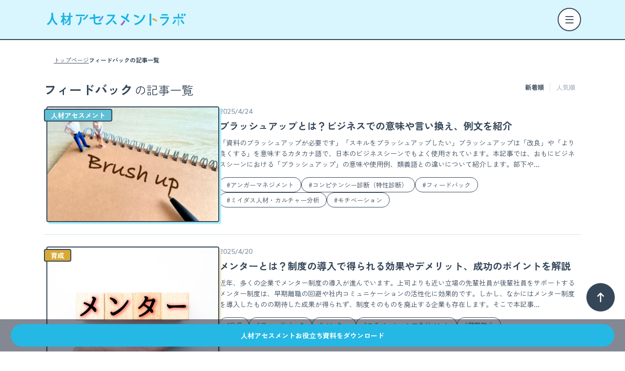

--- FILE ---
content_type: text/html; charset=UTF-8
request_url: https://corp.miidas.jp/assessment/tag/%E3%83%95%E3%82%A3%E3%83%BC%E3%83%89%E3%83%90%E3%83%83%E3%82%AF/
body_size: 59802
content:
<!DOCTYPE html>
<html lang="ja" dir="ltr">
<head>
	<meta charset="UTF-8">
	<meta name="viewport" content="initial-scale=1.0,minimum-scale=1.0 user-scalable=no">
	<title>フィードバック｜人材アセスメントラボ｜ミイダス</title>
	<meta name="description" content="フィードバックの一覧ページです。">
	<meta name="keywords" content="フィードバック,人材アセスメントラボ,ミイダス,中途採用,コンピテンシー,人材育成">

    
	<!-- facebookのOGPタグ -->
	<meta property="og:site_name" content="人材アセスメントラボ｜ミイダス" />
	<meta property="og:url" content="/assessment/tag/%E3%83%95%E3%82%A3%E3%83%BC%E3%83%89%E3%83%90%E3%83%83%E3%82%AF/" />
	<meta property="og:type" content="article" />
	<meta property="og:title" content="フィードバック｜人材アセスメントラボ｜ミイダス" />
	<meta property="og:description" content="フィードバックの一覧ページです。"/>
	<meta property="og:image" content="https://corp.miidas.jp/assessment/wp-content/themes/miidas_corp_assessment/assets/img/ogp.png" />
	<meta property="og:locale" content="ja_JP" />

	<!-- twitterのOGPタグ -->
	<meta name="twitter:card" content="summary_large_image" />
	<meta name="twitter:description" content="フィードバックの一覧ページです。" />
	<meta name="twitter:image:src" content="https://corp.miidas.jp/assessment/wp-content/themes/miidas_corp_assessment/assets/img/ogp.png" />

    <!-- fonts -->
    <link rel="preconnect" href="https://fonts.googleapis.com">
    <link rel="preconnect" href="https://fonts.gstatic.com" crossorigin>
    <link href="https://fonts.googleapis.com/css2?family=M+PLUS+1:wght@500&family=Zen+Kaku+Gothic+New:wght@400;700;900&display=swap" rel="stylesheet">
		<link href="https://fonts.googleapis.com/css2?family=M+PLUS+Rounded+1c&display=swap" rel="stylesheet">
		
    <!-- Google Tag Manager -->
	<script>(function(w,d,s,l,i){w[l]=w[l]||[];w[l].push({'gtm.start':
	new Date().getTime(),event:'gtm.js'});var f=d.getElementsByTagName(s)[0],
	j=d.createElement(s),dl=l!='dataLayer'?'&l='+l:'';j.async=true;j.src=
	'https://www.googletagmanager.com/gtm.js?id='+i+dl;f.parentNode.insertBefore(j,f);
	})(window,document,'script','dataLayer','GTM-KT7ZX3J');</script>
	<!-- End Google Tag Manager -->
		    <meta name='robots' content='max-image-preview:large' />
<link rel='dns-prefetch' href='//cdn.jsdelivr.net' />
<link rel="alternate" type="application/rss+xml" title="人材アセスメントラボ｜ミイダス &raquo; フィードバック タグのフィード" href="https://corp.miidas.jp/assessment/tag/%e3%83%95%e3%82%a3%e3%83%bc%e3%83%89%e3%83%90%e3%83%83%e3%82%af/feed/" />
<style id='wp-img-auto-sizes-contain-inline-css' type='text/css'>
img:is([sizes=auto i],[sizes^="auto," i]){contain-intrinsic-size:3000px 1500px}
/*# sourceURL=wp-img-auto-sizes-contain-inline-css */
</style>
<style id='wp-block-table-inline-css' type='text/css'>
.wp-block-table{overflow-x:auto}.wp-block-table table{border-collapse:collapse;width:100%}.wp-block-table thead{border-bottom:3px solid}.wp-block-table tfoot{border-top:3px solid}.wp-block-table td,.wp-block-table th{border:1px solid;padding:.5em}.wp-block-table .has-fixed-layout{table-layout:fixed;width:100%}.wp-block-table .has-fixed-layout td,.wp-block-table .has-fixed-layout th{word-break:break-word}.wp-block-table.aligncenter,.wp-block-table.alignleft,.wp-block-table.alignright{display:table;width:auto}.wp-block-table.aligncenter td,.wp-block-table.aligncenter th,.wp-block-table.alignleft td,.wp-block-table.alignleft th,.wp-block-table.alignright td,.wp-block-table.alignright th{word-break:break-word}.wp-block-table .has-subtle-light-gray-background-color{background-color:#f3f4f5}.wp-block-table .has-subtle-pale-green-background-color{background-color:#e9fbe5}.wp-block-table .has-subtle-pale-blue-background-color{background-color:#e7f5fe}.wp-block-table .has-subtle-pale-pink-background-color{background-color:#fcf0ef}.wp-block-table.is-style-stripes{background-color:initial;border-collapse:inherit;border-spacing:0}.wp-block-table.is-style-stripes tbody tr:nth-child(odd){background-color:#f0f0f0}.wp-block-table.is-style-stripes.has-subtle-light-gray-background-color tbody tr:nth-child(odd){background-color:#f3f4f5}.wp-block-table.is-style-stripes.has-subtle-pale-green-background-color tbody tr:nth-child(odd){background-color:#e9fbe5}.wp-block-table.is-style-stripes.has-subtle-pale-blue-background-color tbody tr:nth-child(odd){background-color:#e7f5fe}.wp-block-table.is-style-stripes.has-subtle-pale-pink-background-color tbody tr:nth-child(odd){background-color:#fcf0ef}.wp-block-table.is-style-stripes td,.wp-block-table.is-style-stripes th{border-color:#0000}.wp-block-table.is-style-stripes{border-bottom:1px solid #f0f0f0}.wp-block-table .has-border-color td,.wp-block-table .has-border-color th,.wp-block-table .has-border-color tr,.wp-block-table .has-border-color>*{border-color:inherit}.wp-block-table table[style*=border-top-color] tr:first-child,.wp-block-table table[style*=border-top-color] tr:first-child td,.wp-block-table table[style*=border-top-color] tr:first-child th,.wp-block-table table[style*=border-top-color]>*,.wp-block-table table[style*=border-top-color]>* td,.wp-block-table table[style*=border-top-color]>* th{border-top-color:inherit}.wp-block-table table[style*=border-top-color] tr:not(:first-child){border-top-color:initial}.wp-block-table table[style*=border-right-color] td:last-child,.wp-block-table table[style*=border-right-color] th,.wp-block-table table[style*=border-right-color] tr,.wp-block-table table[style*=border-right-color]>*{border-right-color:inherit}.wp-block-table table[style*=border-bottom-color] tr:last-child,.wp-block-table table[style*=border-bottom-color] tr:last-child td,.wp-block-table table[style*=border-bottom-color] tr:last-child th,.wp-block-table table[style*=border-bottom-color]>*,.wp-block-table table[style*=border-bottom-color]>* td,.wp-block-table table[style*=border-bottom-color]>* th{border-bottom-color:inherit}.wp-block-table table[style*=border-bottom-color] tr:not(:last-child){border-bottom-color:initial}.wp-block-table table[style*=border-left-color] td:first-child,.wp-block-table table[style*=border-left-color] th,.wp-block-table table[style*=border-left-color] tr,.wp-block-table table[style*=border-left-color]>*{border-left-color:inherit}.wp-block-table table[style*=border-style] td,.wp-block-table table[style*=border-style] th,.wp-block-table table[style*=border-style] tr,.wp-block-table table[style*=border-style]>*{border-style:inherit}.wp-block-table table[style*=border-width] td,.wp-block-table table[style*=border-width] th,.wp-block-table table[style*=border-width] tr,.wp-block-table table[style*=border-width]>*{border-style:inherit;border-width:inherit}
/*# sourceURL=https://corp.miidas.jp/assessment/wp-includes/blocks/table/style.min.css */
</style>
<style id='wp-emoji-styles-inline-css' type='text/css'>

	img.wp-smiley, img.emoji {
		display: inline !important;
		border: none !important;
		box-shadow: none !important;
		height: 1em !important;
		width: 1em !important;
		margin: 0 0.07em !important;
		vertical-align: -0.1em !important;
		background: none !important;
		padding: 0 !important;
	}
/*# sourceURL=wp-emoji-styles-inline-css */
</style>
<style id='wp-block-library-inline-css' type='text/css'>
:root{--wp-block-synced-color:#7a00df;--wp-block-synced-color--rgb:122,0,223;--wp-bound-block-color:var(--wp-block-synced-color);--wp-editor-canvas-background:#ddd;--wp-admin-theme-color:#007cba;--wp-admin-theme-color--rgb:0,124,186;--wp-admin-theme-color-darker-10:#006ba1;--wp-admin-theme-color-darker-10--rgb:0,107,160.5;--wp-admin-theme-color-darker-20:#005a87;--wp-admin-theme-color-darker-20--rgb:0,90,135;--wp-admin-border-width-focus:2px}@media (min-resolution:192dpi){:root{--wp-admin-border-width-focus:1.5px}}.wp-element-button{cursor:pointer}:root .has-very-light-gray-background-color{background-color:#eee}:root .has-very-dark-gray-background-color{background-color:#313131}:root .has-very-light-gray-color{color:#eee}:root .has-very-dark-gray-color{color:#313131}:root .has-vivid-green-cyan-to-vivid-cyan-blue-gradient-background{background:linear-gradient(135deg,#00d084,#0693e3)}:root .has-purple-crush-gradient-background{background:linear-gradient(135deg,#34e2e4,#4721fb 50%,#ab1dfe)}:root .has-hazy-dawn-gradient-background{background:linear-gradient(135deg,#faaca8,#dad0ec)}:root .has-subdued-olive-gradient-background{background:linear-gradient(135deg,#fafae1,#67a671)}:root .has-atomic-cream-gradient-background{background:linear-gradient(135deg,#fdd79a,#004a59)}:root .has-nightshade-gradient-background{background:linear-gradient(135deg,#330968,#31cdcf)}:root .has-midnight-gradient-background{background:linear-gradient(135deg,#020381,#2874fc)}:root{--wp--preset--font-size--normal:16px;--wp--preset--font-size--huge:42px}.has-regular-font-size{font-size:1em}.has-larger-font-size{font-size:2.625em}.has-normal-font-size{font-size:var(--wp--preset--font-size--normal)}.has-huge-font-size{font-size:var(--wp--preset--font-size--huge)}.has-text-align-center{text-align:center}.has-text-align-left{text-align:left}.has-text-align-right{text-align:right}.has-fit-text{white-space:nowrap!important}#end-resizable-editor-section{display:none}.aligncenter{clear:both}.items-justified-left{justify-content:flex-start}.items-justified-center{justify-content:center}.items-justified-right{justify-content:flex-end}.items-justified-space-between{justify-content:space-between}.screen-reader-text{border:0;clip-path:inset(50%);height:1px;margin:-1px;overflow:hidden;padding:0;position:absolute;width:1px;word-wrap:normal!important}.screen-reader-text:focus{background-color:#ddd;clip-path:none;color:#444;display:block;font-size:1em;height:auto;left:5px;line-height:normal;padding:15px 23px 14px;text-decoration:none;top:5px;width:auto;z-index:100000}html :where(.has-border-color){border-style:solid}html :where([style*=border-top-color]){border-top-style:solid}html :where([style*=border-right-color]){border-right-style:solid}html :where([style*=border-bottom-color]){border-bottom-style:solid}html :where([style*=border-left-color]){border-left-style:solid}html :where([style*=border-width]){border-style:solid}html :where([style*=border-top-width]){border-top-style:solid}html :where([style*=border-right-width]){border-right-style:solid}html :where([style*=border-bottom-width]){border-bottom-style:solid}html :where([style*=border-left-width]){border-left-style:solid}html :where(img[class*=wp-image-]){height:auto;max-width:100%}:where(figure){margin:0 0 1em}html :where(.is-position-sticky){--wp-admin--admin-bar--position-offset:var(--wp-admin--admin-bar--height,0px)}@media screen and (max-width:600px){html :where(.is-position-sticky){--wp-admin--admin-bar--position-offset:0px}}

/*# sourceURL=wp-block-library-inline-css */
</style><style id='global-styles-inline-css' type='text/css'>
:root{--wp--preset--aspect-ratio--square: 1;--wp--preset--aspect-ratio--4-3: 4/3;--wp--preset--aspect-ratio--3-4: 3/4;--wp--preset--aspect-ratio--3-2: 3/2;--wp--preset--aspect-ratio--2-3: 2/3;--wp--preset--aspect-ratio--16-9: 16/9;--wp--preset--aspect-ratio--9-16: 9/16;--wp--preset--gradient--vivid-cyan-blue-to-vivid-purple: linear-gradient(135deg,rgb(6,147,227) 0%,rgb(155,81,224) 100%);--wp--preset--gradient--light-green-cyan-to-vivid-green-cyan: linear-gradient(135deg,rgb(122,220,180) 0%,rgb(0,208,130) 100%);--wp--preset--gradient--luminous-vivid-amber-to-luminous-vivid-orange: linear-gradient(135deg,rgb(252,185,0) 0%,rgb(255,105,0) 100%);--wp--preset--gradient--luminous-vivid-orange-to-vivid-red: linear-gradient(135deg,rgb(255,105,0) 0%,rgb(207,46,46) 100%);--wp--preset--gradient--very-light-gray-to-cyan-bluish-gray: linear-gradient(135deg,rgb(238,238,238) 0%,rgb(169,184,195) 100%);--wp--preset--gradient--cool-to-warm-spectrum: linear-gradient(135deg,rgb(74,234,220) 0%,rgb(151,120,209) 20%,rgb(207,42,186) 40%,rgb(238,44,130) 60%,rgb(251,105,98) 80%,rgb(254,248,76) 100%);--wp--preset--gradient--blush-light-purple: linear-gradient(135deg,rgb(255,206,236) 0%,rgb(152,150,240) 100%);--wp--preset--gradient--blush-bordeaux: linear-gradient(135deg,rgb(254,205,165) 0%,rgb(254,45,45) 50%,rgb(107,0,62) 100%);--wp--preset--gradient--luminous-dusk: linear-gradient(135deg,rgb(255,203,112) 0%,rgb(199,81,192) 50%,rgb(65,88,208) 100%);--wp--preset--gradient--pale-ocean: linear-gradient(135deg,rgb(255,245,203) 0%,rgb(182,227,212) 50%,rgb(51,167,181) 100%);--wp--preset--gradient--electric-grass: linear-gradient(135deg,rgb(202,248,128) 0%,rgb(113,206,126) 100%);--wp--preset--gradient--midnight: linear-gradient(135deg,rgb(2,3,129) 0%,rgb(40,116,252) 100%);--wp--preset--font-size--small: 13px;--wp--preset--font-size--medium: 20px;--wp--preset--font-size--large: 36px;--wp--preset--font-size--x-large: 42px;--wp--preset--spacing--20: 0.44rem;--wp--preset--spacing--30: 0.67rem;--wp--preset--spacing--40: 1rem;--wp--preset--spacing--50: 1.5rem;--wp--preset--spacing--60: 2.25rem;--wp--preset--spacing--70: 3.38rem;--wp--preset--spacing--80: 5.06rem;--wp--preset--shadow--natural: 6px 6px 9px rgba(0, 0, 0, 0.2);--wp--preset--shadow--deep: 12px 12px 50px rgba(0, 0, 0, 0.4);--wp--preset--shadow--sharp: 6px 6px 0px rgba(0, 0, 0, 0.2);--wp--preset--shadow--outlined: 6px 6px 0px -3px rgb(255, 255, 255), 6px 6px rgb(0, 0, 0);--wp--preset--shadow--crisp: 6px 6px 0px rgb(0, 0, 0);}:where(.is-layout-flex){gap: 0.5em;}:where(.is-layout-grid){gap: 0.5em;}body .is-layout-flex{display: flex;}.is-layout-flex{flex-wrap: wrap;align-items: center;}.is-layout-flex > :is(*, div){margin: 0;}body .is-layout-grid{display: grid;}.is-layout-grid > :is(*, div){margin: 0;}:where(.wp-block-columns.is-layout-flex){gap: 2em;}:where(.wp-block-columns.is-layout-grid){gap: 2em;}:where(.wp-block-post-template.is-layout-flex){gap: 1.25em;}:where(.wp-block-post-template.is-layout-grid){gap: 1.25em;}.has-vivid-cyan-blue-to-vivid-purple-gradient-background{background: var(--wp--preset--gradient--vivid-cyan-blue-to-vivid-purple) !important;}.has-light-green-cyan-to-vivid-green-cyan-gradient-background{background: var(--wp--preset--gradient--light-green-cyan-to-vivid-green-cyan) !important;}.has-luminous-vivid-amber-to-luminous-vivid-orange-gradient-background{background: var(--wp--preset--gradient--luminous-vivid-amber-to-luminous-vivid-orange) !important;}.has-luminous-vivid-orange-to-vivid-red-gradient-background{background: var(--wp--preset--gradient--luminous-vivid-orange-to-vivid-red) !important;}.has-very-light-gray-to-cyan-bluish-gray-gradient-background{background: var(--wp--preset--gradient--very-light-gray-to-cyan-bluish-gray) !important;}.has-cool-to-warm-spectrum-gradient-background{background: var(--wp--preset--gradient--cool-to-warm-spectrum) !important;}.has-blush-light-purple-gradient-background{background: var(--wp--preset--gradient--blush-light-purple) !important;}.has-blush-bordeaux-gradient-background{background: var(--wp--preset--gradient--blush-bordeaux) !important;}.has-luminous-dusk-gradient-background{background: var(--wp--preset--gradient--luminous-dusk) !important;}.has-pale-ocean-gradient-background{background: var(--wp--preset--gradient--pale-ocean) !important;}.has-electric-grass-gradient-background{background: var(--wp--preset--gradient--electric-grass) !important;}.has-midnight-gradient-background{background: var(--wp--preset--gradient--midnight) !important;}.has-small-font-size{font-size: var(--wp--preset--font-size--small) !important;}.has-medium-font-size{font-size: var(--wp--preset--font-size--medium) !important;}.has-large-font-size{font-size: var(--wp--preset--font-size--large) !important;}.has-x-large-font-size{font-size: var(--wp--preset--font-size--x-large) !important;}
/*# sourceURL=global-styles-inline-css */
</style>

<style id='classic-theme-styles-inline-css' type='text/css'>
/*! This file is auto-generated */
.wp-block-button__link{color:#fff;background-color:#32373c;border-radius:9999px;box-shadow:none;text-decoration:none;padding:calc(.667em + 2px) calc(1.333em + 2px);font-size:1.125em}.wp-block-file__button{background:#32373c;color:#fff;text-decoration:none}
/*# sourceURL=/wp-includes/css/classic-themes.min.css */
</style>
<link rel='stylesheet' id='miidas-slick-css' href='https://corp.miidas.jp/assessment/wp-content/themes/miidas_corp_assessment/assets/css/slick.css?ver=6.9' type='text/css' media='all' />
<link rel='stylesheet' id='miidas-slick-theme-css' href='https://corp.miidas.jp/assessment/wp-content/themes/miidas_corp_assessment/assets/css/slick-theme.css?ver=6.9' type='text/css' media='all' />
<link rel='stylesheet' id='miidas-style-css' href='https://corp.miidas.jp/assessment/wp-content/themes/miidas_corp_assessment/assets/css/style.min.css?ver=6.9' type='text/css' media='all' />
<link rel='stylesheet' id='miidas-remix-css' href='https://cdn.jsdelivr.net/npm/remixicon@4.5.0/fonts/remixicon.css?ver=6.9' type='text/css' media='all' />
<script type="text/javascript" src="https://corp.miidas.jp/assessment/wp-content/themes/miidas_corp_assessment/assets/js/vendor/jquery-3.4.1min.js?ver=6.9" id="miidas-jquery-js"></script>
<script type="text/javascript" src="https://corp.miidas.jp/assessment/wp-content/themes/miidas_corp_assessment/assets/js/vendor/slick.min.js?ver=6.9" id="miidas-slick-js"></script>
<script type="text/javascript" src="https://corp.miidas.jp/assessment/wp-content/themes/miidas_corp_assessment/assets/js/common.js?ver=6.9" id="miidas-common-js"></script>
<link rel="https://api.w.org/" href="https://corp.miidas.jp/assessment/wp-json/" /><link rel="alternate" title="JSON" type="application/json" href="https://corp.miidas.jp/assessment/wp-json/wp/v2/tags/119" /><link rel="EditURI" type="application/rsd+xml" title="RSD" href="https://corp.miidas.jp/assessment/xmlrpc.php?rsd" />
<meta name="generator" content="WordPress 6.9" />
</head>
<body id="to-top">
<header class="header ">
    <div class="header__wrapper inner">
				<a href="/assessment/" class="logo"><img src="https://corp.miidas.jp/assessment/wp-content/themes/miidas_corp_assessment/assets/img/logo.svg" alt="人材アセスメントラボ｜ミイダス" width="296" height="27"></a>        <ul class="header__navi">
                            <li><a href="https://corp.miidas.jp/assessment/category/competency/">コンピテンシー</a></li>
                            <li><a href="https://corp.miidas.jp/assessment/category/hrassessment/">人材アセスメント</a></li>
                            <li><a href="https://corp.miidas.jp/assessment/category/recruitment/">採用</a></li>
                            <li><a href="https://corp.miidas.jp/assessment/category/training/">育成</a></li>
                    </ul>
        <a href="https://lp.miidas.jp/asseslabemail.html" class="btn_merumaga" target="_blank"><img src="https://corp.miidas.jp/assessment/wp-content/themes/miidas_corp_assessment/assets/img/icon_mail.svg">メルマガ購読はこちら</a>
        <button type="button" class="btn_search"><img src="https://corp.miidas.jp/assessment/wp-content/themes/miidas_corp_assessment/assets/img/icon_search.svg">記事を探す</button>
        <button type="button" class="btn_sp_menu"><i class="ri-menu-line"></i></button>
    </div>
</header>


<div class="breadcrumb"><ul><li><a href="https://corp.miidas.jp/assessment/">トップページ</a></li><li><span></span></li><li><p>フィードバックの記事一覧</p></li></ul></div><div class="columnWrapper">
    <main>
            <section class="articleList">
                                    <div class="articleList__title_tag">
                        <h1><span>フィードバック</span>の記事一覧</h1>
                    </div>
                                <div class="articleList__sort">
                    <form method="get" action="">
                        <select name="sort">
                            <option value="newer" selected>新着順</option>
                            <option value="popular" >人気順</option>
                        </select>
                    </form>
                    <ul>
                                                    <li><p>新着順</p></li>
                            <li><a href="/assessment/tag/%E3%83%95%E3%82%A3%E3%83%BC%E3%83%89%E3%83%90%E3%83%83%E3%82%AF/?sort=popular">人気順</a></li>
                                            </ul>
                </div>
                <div class="articleList__most">
                    
                        
<div class="articleL">
    <figure class="articleL__img hrassessment">
        <a href="https://corp.miidas.jp/assessment/13081/">
            <img src="https://corp.miidas.jp/assessment/wp-content/uploads/image2-187-300x200.png" alt="ブラッシュアップとは？ビジネスでの意味や言い換え、例文を紹介">
            <span>人材アセスメント</span>
        </a>
    </figure>
    <div class="articleL__content">
        <p class="articleL__content_date">
            <time>2025/4/24</time>
                    </p>
        <h3 class="articleL__content_title">
            <a href="https://corp.miidas.jp/assessment/13081/">ブラッシュアップとは？ビジネスでの意味や言い換え、例文を紹介</a>
        </h3>
        <p class="articleL__content_content">
        「資料のブラッシュアップが必要です」「スキルをブラッシュアップしたい」ブラッシュアップは「改良」や「より良くする」を意味するカタカナ語で、日本のビジネスシーンでもよく使用されています。本記事では、おもにビジネスシーンにおける「ブラッシュアップ」の意味や使用例、類義語との違いについて紹介します。部下や...        </p>
        <ul class="tags">
                        <li><a href="https://corp.miidas.jp/assessment/tag/%e3%82%a2%e3%83%b3%e3%82%ac%e3%83%bc%e3%83%9e%e3%83%8d%e3%82%b8%e3%83%a1%e3%83%b3%e3%83%88/">#アンガーマネジメント</a></li>
                        <li><a href="https://corp.miidas.jp/assessment/tag/%e3%82%b3%e3%83%b3%e3%83%94%e3%83%86%e3%83%b3%e3%82%b7%e3%83%bc%e8%a8%ba%e6%96%ad%ef%bc%88%e7%89%b9%e6%80%a7%e8%a8%ba%e6%96%ad%ef%bc%89/">#コンピテンシー診断（特性診断）</a></li>
                        <li><a href="https://corp.miidas.jp/assessment/tag/%e3%83%95%e3%82%a3%e3%83%bc%e3%83%89%e3%83%90%e3%83%83%e3%82%af/">#フィードバック</a></li>
                        <li><a href="https://corp.miidas.jp/assessment/tag/%e3%83%9f%e3%82%a4%e3%83%80%e3%82%b9%e4%ba%ba%e6%9d%90%e3%83%bb%e3%82%ab%e3%83%ab%e3%83%81%e3%83%a3%e3%83%bc%e5%88%86%e6%9e%90/">#ミイダス人材・カルチャー分析</a></li>
                        <li><a href="https://corp.miidas.jp/assessment/tag/%e3%83%a2%e3%83%81%e3%83%99%e3%83%bc%e3%82%b7%e3%83%a7%e3%83%b3/">#モチベーション</a></li>
                    </ul>
    </div>
</div>
                    
                        
<div class="articleL">
    <figure class="articleL__img training">
        <a href="https://corp.miidas.jp/assessment/2021/">
            <img src="https://corp.miidas.jp/assessment/wp-content/uploads/image13-16.jpg" alt="メンターとは？制度の導入で得られる効果やデメリット、成功のポイントを解説">
            <span>育成</span>
        </a>
    </figure>
    <div class="articleL__content">
        <p class="articleL__content_date">
            <time>2025/4/20</time>
                    </p>
        <h3 class="articleL__content_title">
            <a href="https://corp.miidas.jp/assessment/2021/">メンターとは？制度の導入で得られる効果やデメリット、成功のポイントを解説</a>
        </h3>
        <p class="articleL__content_content">
        近年、多くの企業でメンター制度の導入が進んでいます。上司よりも近い立場の先輩社員が後輩社員をサポートするメンター制度は、早期離職の回避や社内コミュニケーションの活性化に効果的です。しかし、なかにはメンター制度を導入したものの期待した成果が得られず、制度そのものを廃止する企業も存在します。そこで本記事...        </p>
        <ul class="tags">
                        <li><a href="https://corp.miidas.jp/assessment/tag/ojt/">#OJT</a></li>
                        <li><a href="https://corp.miidas.jp/assessment/tag/%e3%83%95%e3%82%a3%e3%83%bc%e3%83%89%e3%83%90%e3%83%83%e3%82%af/">#フィードバック</a></li>
                        <li><a href="https://corp.miidas.jp/assessment/tag/%e3%83%a1%e3%83%b3%e3%82%bf%e3%83%bc/">#メンター</a></li>
                        <li><a href="https://corp.miidas.jp/assessment/tag/%e3%83%a2%e3%83%81%e3%83%99%e3%83%bc%e3%82%b7%e3%83%a7%e3%83%b3%e3%83%9e%e3%83%8d%e3%82%b8%e3%83%a1%e3%83%b3%e3%83%88/">#モチベーションマネジメント</a></li>
                        <li><a href="https://corp.miidas.jp/assessment/tag/%e9%9b%a2%e8%81%b7%e9%98%b2%e6%ad%a2/">#離職防止</a></li>
                    </ul>
    </div>
</div>
                    
                        
<div class="articleL">
    <figure class="articleL__img hrassessment">
        <a href="https://corp.miidas.jp/assessment/2013/">
            <img src="https://corp.miidas.jp/assessment/wp-content/uploads/image3-16.png" alt="マネジメントとは？意味や種類、求められるスキル、選考方法を紹介">
            <span>人材アセスメント</span>
        </a>
    </figure>
    <div class="articleL__content">
        <p class="articleL__content_date">
            <time>2025/4/19</time>
                    </p>
        <h3 class="articleL__content_title">
            <a href="https://corp.miidas.jp/assessment/2013/">マネジメントとは？意味や種類、求められるスキル、選考方法を紹介</a>
        </h3>
        <p class="articleL__content_content">
        ビジネスシーンでは、日常的に飛び交う「マネジメント」という言葉。しかし、「マネジメント」という言葉の意味や目的を明確に理解している方は少ないのではないでしょうか。マネジメントについて正しく理解し、具体的な業務内容や求められるスキルを把握すれば、適切な人材をマネージャー（管理職）に任命して組織全体の成...        </p>
        <ul class="tags">
                        <li><a href="https://corp.miidas.jp/assessment/tag/%e3%82%b3%e3%83%9f%e3%83%a5%e3%83%8b%e3%82%b1%e3%83%bc%e3%82%b7%e3%83%a7%e3%83%b3%e8%83%bd%e5%8a%9b/">#コミュニケーション能力</a></li>
                        <li><a href="https://corp.miidas.jp/assessment/tag/%e3%82%b3%e3%83%b3%e3%83%94%e3%83%86%e3%83%b3%e3%82%b7%e3%83%bc%e8%a8%ba%e6%96%ad/">#コンピテンシー診断</a></li>
                        <li><a href="https://corp.miidas.jp/assessment/tag/%e3%83%81%e3%83%bc%e3%83%a0%e3%83%93%e3%83%ab%e3%83%87%e3%82%a3%e3%83%b3%e3%82%b0/">#チームビルディング</a></li>
                        <li><a href="https://corp.miidas.jp/assessment/tag/%e3%83%90%e3%82%a4%e3%82%a2%e3%82%b9%e8%a8%ba%e6%96%ad%e3%82%b2%e3%83%bc%e3%83%a0/">#バイアス診断ゲーム</a></li>
                        <li><a href="https://corp.miidas.jp/assessment/tag/%e3%83%95%e3%82%a3%e3%83%bc%e3%83%89%e3%83%90%e3%83%83%e3%82%af/">#フィードバック</a></li>
                    </ul>
    </div>
</div>
                    
                        
<div class="articleL">
    <figure class="articleL__img recruitment">
        <a href="https://corp.miidas.jp/assessment/4913/">
            <img src="https://corp.miidas.jp/assessment/wp-content/uploads/image12-24.jpg" alt="【事例あり】中小企業の人事評価制度の実態や導入メリットなどを紹介">
            <span>採用</span>
        </a>
    </figure>
    <div class="articleL__content">
        <p class="articleL__content_date">
            <time>2025/1/27</time>
                    </p>
        <h3 class="articleL__content_title">
            <a href="https://corp.miidas.jp/assessment/4913/">【事例あり】中小企業の人事評価制度の実態や導入メリットなどを紹介</a>
        </h3>
        <p class="articleL__content_content">
        人事評価制度がない中小企業は珍しくありません。しかし、企業における人事評価制度は従業員の処遇や育成方針を決定する非常に重要な仕組みであり、人事評価制度の有無が売上高増加率に影響するとの調査結果も報告されています。そこで本記事では中小企業に視点を絞り、中小企業における人事評価制度の実態や導入メリット、...        </p>
        <ul class="tags">
                        <li><a href="https://corp.miidas.jp/assessment/tag/%e3%83%95%e3%82%a3%e3%83%bc%e3%83%89%e3%83%90%e3%83%83%e3%82%af/">#フィードバック</a></li>
                        <li><a href="https://corp.miidas.jp/assessment/tag/%e4%ba%ba%e4%ba%8b%e8%a9%95%e4%be%a1/">#人事評価</a></li>
                        <li><a href="https://corp.miidas.jp/assessment/tag/%e5%ae%9a%e7%9d%80%e7%8e%87/">#定着率</a></li>
                        <li><a href="https://corp.miidas.jp/assessment/tag/%e7%b5%84%e7%b9%94%e3%82%a8%e3%83%b3%e3%82%b2%e3%83%bc%e3%82%b8%e3%83%a1%e3%83%b3%e3%83%88/">#組織エンゲージメント</a></li>
                        <li><a href="https://corp.miidas.jp/assessment/tag/%e7%b5%84%e7%b9%94%e3%82%b5%e3%83%bc%e3%83%99%e3%82%a4/">#組織サーベイ</a></li>
                    </ul>
    </div>
</div>
                    
                        
<div class="articleL">
    <figure class="articleL__img training">
        <a href="https://corp.miidas.jp/assessment/11603/">
            <img src="https://corp.miidas.jp/assessment/wp-content/uploads/image3-168.jpg" alt="評価者研修とは？目的や効果、対象者など実践するポイントを解説">
            <span>育成</span>
        </a>
    </figure>
    <div class="articleL__content">
        <p class="articleL__content_date">
            <time>2024/5/17</time>
                    </p>
        <h3 class="articleL__content_title">
            <a href="https://corp.miidas.jp/assessment/11603/">評価者研修とは？目的や効果、対象者など実践するポイントを解説</a>
        </h3>
        <p class="articleL__content_content">
        「部下をどう評価したら良いのか分からない」「自分が人事評価を適切に行えているかどうか気になる」このような悩みを抱えている方は多いのではないでしょうか。評価者研修はマネージャーだけでなく、一般従業員の方にも受講をおすすめできます。評価者の視点を学ぶことで、部下の人事評価を正しく行いやすくなります。また...        </p>
        <ul class="tags">
                        <li><a href="https://corp.miidas.jp/assessment/tag/%e3%83%95%e3%82%a3%e3%83%bc%e3%83%89%e3%83%90%e3%83%83%e3%82%af/">#フィードバック</a></li>
                        <li><a href="https://corp.miidas.jp/assessment/tag/%e4%ba%ba%e4%ba%8b%e8%a9%95%e4%be%a1/">#人事評価</a></li>
                        <li><a href="https://corp.miidas.jp/assessment/tag/%e4%ba%ba%e6%9d%90%e8%82%b2%e6%88%90/">#人材育成</a></li>
                        <li><a href="https://corp.miidas.jp/assessment/tag/%e6%b4%bb%e8%ba%8d%e3%83%a9%e3%83%bc%e3%83%8b%e3%83%b3%e3%82%b0/">#活躍ラーニング</a></li>
                        <li><a href="https://corp.miidas.jp/assessment/tag/%e9%81%a9%e6%9d%90%e9%81%a9%e6%89%80/">#適材適所</a></li>
                    </ul>
    </div>
</div>
                    
                        
<div class="articleL">
    <figure class="articleL__img hrassessment">
        <a href="https://corp.miidas.jp/assessment/1999/">
            <img src="https://corp.miidas.jp/assessment/wp-content/uploads/image2-81.jpg" alt="フィードバックとは？意味や重要性、効果的に実践するためのテクニックを紹介">
            <span>人材アセスメント</span>
        </a>
    </figure>
    <div class="articleL__content">
        <p class="articleL__content_date">
            <time>2023/3/9</time>
                    </p>
        <h3 class="articleL__content_title">
            <a href="https://corp.miidas.jp/assessment/1999/">フィードバックとは？意味や重要性、効果的に実践するためのテクニックを紹介</a>
        </h3>
        <p class="articleL__content_content">
        自社で活躍する人材を増やすためには、効果的な人材育成と正しい人事評価が必要です。フィードバックは人材育成・人事評価をするうえで非常に大事な手法の一つとして広く知られています。とはいえ、どのようにアプローチすれば良いかわからない、やっているつもりだが成果が得られないと感じている企業や人事・教育担当者も...        </p>
        <ul class="tags">
                        <li><a href="https://corp.miidas.jp/assessment/tag/%e3%82%b3%e3%83%9f%e3%83%a5%e3%83%8b%e3%82%b1%e3%83%bc%e3%82%b7%e3%83%a7%e3%83%b3%e8%83%bd%e5%8a%9b/">#コミュニケーション能力</a></li>
                        <li><a href="https://corp.miidas.jp/assessment/tag/%e3%82%b3%e3%83%b3%e3%83%94%e3%83%86%e3%83%b3%e3%82%b7%e3%83%bc%e8%a8%ba%e6%96%ad/">#コンピテンシー診断</a></li>
                        <li><a href="https://corp.miidas.jp/assessment/tag/%e3%83%95%e3%82%a3%e3%83%bc%e3%83%89%e3%83%90%e3%83%83%e3%82%af/">#フィードバック</a></li>
                        <li><a href="https://corp.miidas.jp/assessment/tag/%e4%ba%ba%e6%9d%90%e3%83%9e%e3%83%8d%e3%82%b8%e3%83%a1%e3%83%b3%e3%83%88/">#人材マネジメント</a></li>
                        <li><a href="https://corp.miidas.jp/assessment/tag/%e4%ba%ba%e6%9d%90%e8%82%b2%e6%88%90/">#人材育成</a></li>
                    </ul>
    </div>
</div>
                    
                        
<div class="articleL">
    <figure class="articleL__img hrassessment">
        <a href="https://corp.miidas.jp/assessment/5703/">
            <img src="https://corp.miidas.jp/assessment/wp-content/uploads/image4-75.jpg" alt="1on1ミーティングは意味ない？失敗する理由と成功させる方法">
            <span>人材アセスメント</span>
        </a>
    </figure>
    <div class="articleL__content">
        <p class="articleL__content_date">
            <time>2023/2/15</time>
                    </p>
        <h3 class="articleL__content_title">
            <a href="https://corp.miidas.jp/assessment/5703/">1on1ミーティングは意味ない？失敗する理由と成功させる方法</a>
        </h3>
        <p class="articleL__content_content">
        1on1ミーティングとは、上司と部下がマンツーマンで行う面談のことです。意義のある1on1ミーティングを行えば、業務課題の解決や生産性の向上、上司と部下の信頼関係構築などのメリットがあります。しかし、1on1ミーティングの目的を十分に理解して行わなければ、「話すことがなく、無駄な時間になった」「業務...        </p>
        <ul class="tags">
                        <li><a href="https://corp.miidas.jp/assessment/tag/1on1%e3%83%9f%e3%83%bc%e3%83%86%e3%82%a3%e3%83%b3%e3%82%b0/">#1on1ミーティング</a></li>
                        <li><a href="https://corp.miidas.jp/assessment/tag/%e3%82%b3%e3%83%9f%e3%83%a5%e3%83%8b%e3%82%b1%e3%83%bc%e3%82%b7%e3%83%a7%e3%83%b3%e8%83%bd%e5%8a%9b/">#コミュニケーション能力</a></li>
                        <li><a href="https://corp.miidas.jp/assessment/tag/%e3%82%b3%e3%83%b3%e3%83%94%e3%83%86%e3%83%b3%e3%82%b7%e3%83%bc%e8%a8%ba%e6%96%ad/">#コンピテンシー診断</a></li>
                        <li><a href="https://corp.miidas.jp/assessment/tag/%e3%83%95%e3%82%a3%e3%83%bc%e3%83%89%e3%83%90%e3%83%83%e3%82%af/">#フィードバック</a></li>
                        <li><a href="https://corp.miidas.jp/assessment/tag/%e9%81%a9%e6%80%a7%e6%a4%9c%e6%9f%bb/">#適性検査</a></li>
                    </ul>
    </div>
</div>
                    
                        
<div class="articleL">
    <figure class="articleL__img hrassessment">
        <a href="https://corp.miidas.jp/assessment/5375/">
            <img src="https://corp.miidas.jp/assessment/wp-content/uploads/image6-56.jpg" alt="360度評価は意味がない？メリット・デメリット、導入方法を解説">
            <span>人材アセスメント</span>
        </a>
    </figure>
    <div class="articleL__content">
        <p class="articleL__content_date">
            <time>2022/12/26</time>
                    </p>
        <h3 class="articleL__content_title">
            <a href="https://corp.miidas.jp/assessment/5375/">360度評価は意味がない？メリット・デメリット、導入方法を解説</a>
        </h3>
        <p class="articleL__content_content">
        人事制度や職場における従業員一人ひとりの役割の多様化が進むにつれて、360度評価が注目を浴びています。多くの関係者が一人を評価する360度評価には、メリットだけでなくデメリットもいくつかあり、導入には慎重さが求められるものです。本記事では360度評価の意味、メリットとデメリット、導入する場合の流れに...        </p>
        <ul class="tags">
                        <li><a href="https://corp.miidas.jp/assessment/tag/360%e5%ba%a6%e8%a9%95%e4%be%a1/">#360度評価</a></li>
                        <li><a href="https://corp.miidas.jp/assessment/tag/%e3%82%b3%e3%83%b3%e3%83%94%e3%83%86%e3%83%b3%e3%82%b7%e3%83%bc%e8%a9%95%e4%be%a1/">#コンピテンシー評価</a></li>
                        <li><a href="https://corp.miidas.jp/assessment/tag/%e3%83%95%e3%82%a3%e3%83%bc%e3%83%89%e3%83%90%e3%83%83%e3%82%af/">#フィードバック</a></li>
                        <li><a href="https://corp.miidas.jp/assessment/tag/%e4%ba%ba%e4%ba%8b%e8%a9%95%e4%be%a1/">#人事評価</a></li>
                        <li><a href="https://corp.miidas.jp/assessment/tag/%e8%a1%8c%e5%8b%95%e7%89%b9%e6%80%a7/">#行動特性</a></li>
                    </ul>
    </div>
</div>
                                    </div>
            </section>
                </main>

    <div class="sideNavi">
    <section class="sideTags">
        <h2><span>タグ</span>から探す</h2>
        <ul class="tags">
                        <li><a href="https://corp.miidas.jp/assessment/tag/%e4%ba%ba%e6%9d%90%e8%82%b2%e6%88%90/">#人材育成</a></li>
                        <li><a href="https://corp.miidas.jp/assessment/tag/%e7%94%9f%e7%94%a3%e6%80%a7%e5%90%91%e4%b8%8a/">#生産性向上</a></li>
                        <li><a href="https://corp.miidas.jp/assessment/tag/%e4%ba%ba%e6%9d%90%e8%a6%8b%e6%a5%b5%e3%82%81/">#人材見極め</a></li>
                        <li><a href="https://corp.miidas.jp/assessment/tag/%e3%82%b3%e3%83%b3%e3%83%94%e3%83%86%e3%83%b3%e3%82%b7%e3%83%bc%e8%a8%ba%e6%96%ad/">#コンピテンシー診断</a></li>
                        <li><a href="https://corp.miidas.jp/assessment/tag/%e9%9b%a2%e8%81%b7%e9%98%b2%e6%ad%a2/">#離職防止</a></li>
                        <li><a href="https://corp.miidas.jp/assessment/tag/%e6%8e%a1%e7%94%a8%e3%81%ae%e3%83%9d%e3%82%a4%e3%83%b3%e3%83%88/">#採用のポイント</a></li>
                        <li><a href="https://corp.miidas.jp/assessment/tag/%e3%82%a2%e3%82%bb%e3%82%b9%e3%83%a1%e3%83%b3%e3%83%88%e3%83%84%e3%83%bc%e3%83%ab/">#アセスメントツール</a></li>
                        <li><a href="https://corp.miidas.jp/assessment/tag/%e3%82%b3%e3%83%b3%e3%83%94%e3%83%86%e3%83%b3%e3%82%b7%e3%83%bc%e8%a8%ba%e6%96%ad%ef%bc%88%e7%89%b9%e6%80%a7%e8%a8%ba%e6%96%ad%ef%bc%89/">#コンピテンシー診断（特性診断）</a></li>
                        <li><a href="https://corp.miidas.jp/assessment/tag/%e9%81%a9%e6%9d%90%e9%81%a9%e6%89%80/">#適材適所</a></li>
                        <li><a href="https://corp.miidas.jp/assessment/tag/%e6%8e%a1%e7%94%a8%e3%83%9f%e3%82%b9%e3%83%9e%e3%83%83%e3%83%81/">#採用ミスマッチ</a></li>
                    </ul>
    </section>
    <section class="sideDownload">
        <h2>資料ダウンロード</h2>
        <ul>
                            <li>
                    <figure>
                        <img src="https://corp.miidas.jp/assessment/wp-content/uploads/img_thumbnail_ur_1.png">
                    </figure>
                    <h3>社風にあった定着人材の採用を成功させる方法</h3>
                    <a href="https://corp.miidas.jp/documents/ur_1?utm_source=miidas&utm_medium=site&utm_campaign=assessmentlabo&utm_content=side_download" target="_blank">ダウンロードページへ</a>
                </li>
                            <li>
                    <figure>
                        <img src="https://corp.miidas.jp/assessment/wp-content/uploads/img_thumbnail_ur_4.png">
                    </figure>
                    <h3>リモート下で失敗しない既存社員のコンディションを把握する方法</h3>
                    <a href="https://corp.miidas.jp/documents/ur_4?utm_source=miidas&utm_medium=site&utm_campaign=assessmentlabo&utm_content=side_download" target="_blank">ダウンロードページへ</a>
                </li>
                            <li>
                    <figure>
                        <img src="https://corp.miidas.jp/assessment/wp-content/uploads/img_thumbnail_ur_2.png">
                    </figure>
                    <h3>適切な人事異動・配置をするための方法とは</h3>
                    <a href="https://corp.miidas.jp/documents/ur_2?utm_source=miidas&utm_medium=site&utm_campaign=assessmentlabo&utm_content=side_download" target="_blank">ダウンロードページへ</a>
                </li>
                    </ul>
    </section>
    <section class="sideCustom">
        <h2>セミナー情報</h2>
        <ul>
                    </ul>
    </section>
    <section class="sideCustom">
        <h2>関連情報</h2>
        <ul>
                            <li>
                    <a href="https://www.asahi.com/ads/tu/14984439" target="_blank">
                        <figure>
                            <img src="https://corp.miidas.jp/assessment/wp-content/uploads/ダウンロード-1.jpeg">
                        </figure>
                        <h3>企業が「はたらく人ファースト」になるためには？</h3>
                    </a>
                </li>
                            <li>
                    <a href="https://youtu.be/-p17xc1XOb4" target="_blank">
                        <figure>
                            <img src="https://corp.miidas.jp/assessment/wp-content/uploads/mq2.png">
                        </figure>
                        <h3>【とあるチームの記録】上司が部下を知るためにやったこと。部下が上司を理解して気づいたこと。</h3>
                    </a>
                </li>
                            <li>
                    <a href="https://ampmedia.jp/2022/09/27/miidas/" target="_blank">
                        <figure>
                            <img src="https://corp.miidas.jp/assessment/wp-content/uploads/サムネイル.png">
                        </figure>
                        <h3>認知バイアスの分析で人材戦略を変革せよ 採用・育成など人材活躍を底上げする「バイアス診断ゲーム」の可能性</h3>
                    </a>
                </li>
                    </ul>
    </section>
    <section class="sideRanking">
        <h2>人気記事ランキング</h2>
        <ul>
                            <li>
                    <a href="https://corp.miidas.jp/assessment/730/">
                        <figure>
                            <img src="https://corp.miidas.jp/assessment/wp-content/uploads/なぜ内示は秘密にしなければならないのか.png">
                        </figure>
                        <h3>なぜ人事異動情報（内示）は秘密にしなければならないのか？仕組み作りのポイントも解説</h3>
                        <span class="rank rank1"><i>1</i></span>
                    </a>
                </li>
                            <li>
                    <a href="https://corp.miidas.jp/assessment/462/">
                        <figure>
                            <img src="https://corp.miidas.jp/assessment/wp-content/uploads/image8-63.png">
                        </figure>
                        <h3>アセスメントとは？意味や使い方をわかりやすく解説【例文あり・分野別】</h3>
                        <span class="rank rank2"><i>2</i></span>
                    </a>
                </li>
                            <li>
                    <a href="https://corp.miidas.jp/assessment/1048/">
                        <figure>
                            <img src="https://corp.miidas.jp/assessment/wp-content/uploads/pixta_29741218_M.jpg">
                        </figure>
                        <h3>業務委託とは？雇用契約との違いや企業側のメリット・デメリットを解説</h3>
                        <span class="rank rank3"><i>3</i></span>
                    </a>
                </li>
                    </ul>
    </section>
</div>
</div>

<section class="miidasFeatures">
    <div class="inner">
        <h2><span>ミイダス</span>なら<span>人材領域の課題をスマートに解決できる</span>機能が充実！</h2>
        <div class="miidasFeatures__box">
            <div class="miidasFeatures__box_item">
                <h3><span>採用課題</span>を解決する機能</h3>
                <figure><img src="https://corp.miidas.jp/assessment/wp-content/themes/miidas_corp_assessment/assets/img/miidas_features_1.png" alt="" width="177.81" height="123.11"></figure>
                <ul>
                                                            <li><a href="https://corp.miidas.jp/landing/scenarios/performance?utm_source=miidas&utm_medium=site&utm_campaign=assessmentlabo&utm_content=footer" target="_blank">定着・活躍する人の採用</a></li>
                                                            <li><a href="https://corp.miidas.jp/landing/scenarios/smb?utm_source=miidas&utm_medium=site&utm_campaign=assessmentlabo&utm_content=footer" target="_blank">中小企業での採用</a></li>
                                                            <li><a href="https://corp.miidas.jp/landing/scenarios/aptitude_test?utm_source=miidas&utm_medium=site&utm_campaign=assessmentlabo&utm_content=footer" target="_blank">適性検査の活用方法</a></li>
                                                            <li><a href="https://corp.miidas.jp/landing/scenarios/hiring_criteria?utm_source=miidas&utm_medium=site&utm_campaign=assessmentlabo&utm_content=footer" target="_blank">求人媒体を使用しているが候補者が被る</a></li>
                                                            <li><a href="https://corp.miidas.jp/landing/scenarios/subscription?utm_source=miidas&utm_medium=site&utm_campaign=assessmentlabo&utm_content=footer" target="_blank">一人あたりの採用コスト</a></li>
                                    </ul>
            </div>
            <div class="miidasFeatures__box_item">
                <h3><span>組織課題</span>を解決する機能</h3>
                <figure><img src="https://corp.miidas.jp/assessment/wp-content/themes/miidas_corp_assessment/assets/img/miidas_features_2.png" alt="" width="149" height="118.11"></figure>
                <ul>
                                                            <li><a href="https://corp.miidas.jp/landing/scenarios/assessment?utm_source=miidas&utm_medium=site&utm_campaign=assessmentlabo&utm_content=footer" target="_blank">生産性向上のための組織の特徴の可視化</a></li>
                                                            <li><a href="https://corp.miidas.jp/landing/scenarios/staffing?utm_source=miidas&utm_medium=site&utm_campaign=assessmentlabo&utm_content=footer" target="_blank">適材適所の人材配置</a></li>
                                                            <li><a href="https://corp.miidas.jp/landing/scenarios/management?utm_source=miidas&utm_medium=site&utm_campaign=assessmentlabo&utm_content=footer" target="_blank">部下とのコミュニケーションの質を高めるためのマネジメント</a></li>
                                                            <li><a href="https://corp.miidas.jp/landing/scenarios/decision_making?utm_source=miidas&utm_medium=site&utm_campaign=assessmentlabo&utm_content=footer" target="_blank">会社の意思決定の質向上</a></li>
                                                            <li><a href="https://corp.miidas.jp/landing/scenarios/engagement?utm_source=miidas&utm_medium=site&utm_campaign=assessmentlabo&utm_content=footer" target="_blank">組織のエンゲージメントを高めて、離職を防ぎたい</a></li>
                                    </ul>
            </div>
        </div>
    </div>
</section>
<section class="miidasContact">
    <h2>無料でミイダスの機能を<br>お試しいただけます</h2>
    <ul>
        <li><a href="https://corp.miidas.jp/entry?utm_source=miidas&utm_medium=site&utm_campaign=assessmentlabo&utm_content=footer" target="_blank">無料登録でユーザーを検索する</a></li>
        <li><a href="https://corp.miidas.jp/entry?lp_code=5&utm_source=miidas&utm_medium=site&utm_campaign=assessmentlabo&utm_content=footer" target="_blank">無料で可能性診断を利用する</a></li>
    </ul>
</section>
<div class="sticky">
    <a href="https://corp.miidas.jp/documents/ur_1?utm_source=miidas&utm_medium=site&utm_campaign=assessmentlabo&utm_content=sticky">人材アセスメントお役立ち資料をダウンロード</a>
</div>
<div class="stickyPC">
    <div class="stickyPC__wrapper">
    <a href="https://corp.miidas.jp/documents/ur_1?utm_source=miidas&utm_medium=site&utm_campaign=assessmentlabo&utm_content=sticky">
        <div class="stickyPC__inner">
            <p>お役立ち資料を<br>ダウンロードしてみる</p>
            <span>人材アセスメントを実践したい方必見！</span>
            <img src="https://corp.miidas.jp/assessment/wp-content/themes/miidas_corp_assessment/assets/img/icon_sticky.png" width="50" height="50">
        </div>
        <i>無料</i>
    </a>
    </div>
</div>
<a href="#to-top" class="to-top"><img src="https://corp.miidas.jp/assessment/wp-content/themes/miidas_corp_assessment/assets/img/icon_top.svg" alt="矢印" width="60" height="60"></a>
<footer class="footer">
    <div class="footer__wrapper inner">
        <nav class="footer__link">
            <ul>
                <li><a href="https://miidas.co.jp?utm_source=miidas&utm_medium=site&utm_campaign=assessmentlabo&utm_content=footer" target="_blank">運営会社</a></li>
                <li><a href="https://support.miidas.jp?utm_source=miidas&utm_medium=site&utm_campaign=assessmentlabo&utm_content=footer" target="_blank">よくあるご質問</a></li>
                <li><a href="https://corp.miidas.jp/inquiry?utm_source=miidas&utm_medium=site&utm_campaign=assessmentlabo&utm_content=footer" target="_blank">お問い合わせ</a></li>
            </ul>
        </nav>
        <div class="footer__sns">
            <ul>
                <li>公式SNS</li>
                <li><a href="https://twitter.com/miidas_jp" target="_blank"><i class="ri-twitter-x-fill"></i></a></li>
                <li><a href="https://www.facebook.com/miidas.jp/" target="_blank"><i class="ri-facebook-fill"></i></a></li>
                <li><a href="https://www.youtube.com/@miidas_jp" target="_blank"><i class="ri-youtube-fill"></i></a></li>
                <li><a href="https://www.linkedin.com/company/miidas-jp/" target="_blank"><i class="ri-linkedin-fill"></i></a></li>
            </ul>
        </div>
        <div class="footer__logo">
            <a href="https://corp.miidas.jp?utm_source=miidas&utm_medium=site&utm_campaign=assessmentlabo&utm_content=footer" target="_blank">
                <figure>
                    <img src="https://corp.miidas.jp/assessment/wp-content/themes/miidas_corp_assessment/assets/img/miidas_logo_subtitle.svg" alt="" width="178" height="15">
                    <img src="https://corp.miidas.jp/assessment/wp-content/themes/miidas_corp_assessment/assets/img/miidas_logo.svg" alt="" width="178" height="54.42">
                </figure>
            </a>
        </div>
    </div>
    <div class="footer__copy">
        Copyright © MIIDAS CO., LTD. All Rights Reserved.
    </div>
</footer>

<div class="overlay" id="overlayKeyword">
    <div class="overlay__wraper">
        <div class="overlay__search">
            <form action="https://corp.miidas.jp/assessment/" method="GET">
                <div class="overlay__search_input">
                    <input type="text" value="" name="s" placeholder="キーワードを入力">
                    <button><i class="ri-search-line"></i></button>
                </div>
            </form>
            <div class="overlay__search_words">
                <p>よく検索されているキーワード</p>
                <ul>
                                            <li><button>人材見極め</button></li>
                                            <li><button>人材育成</button></li>
                                            <li><button>適材適所</button></li>
                                            <li><button>コンピテンシー診断</button></li>
                                            <li><button>適材適所</button></li>
                                            <li><button>メンター</button></li>
                                            <li><button>STAR</button></li>
                                            <li><button>生産性向上</button></li>
                                            <li><button>採用コスト</button></li>
                                            <li><button>コミュニケーション能力</button></li>
                                    </ul>
            </div>
        </div>
        <button class="btn_close"><i class="ri-close-line"></i></button>
    </div>
</div>
<div class="overlay" id="overlayMenu">
    <div class="overlay__wraper">
        <div class="overlay__menu">
            <ul>
                                    <li><a href="https://corp.miidas.jp/assessment/category/competency/">コンピテンシー</a></li>
                                    <li><a href="https://corp.miidas.jp/assessment/category/hrassessment/">人材アセスメント</a></li>
                                    <li><a href="https://corp.miidas.jp/assessment/category/recruitment/">採用</a></li>
                                    <li><a href="https://corp.miidas.jp/assessment/category/training/">育成</a></li>
                                <li><button type="button" class="btn_search"><img src="https://corp.miidas.jp/assessment/wp-content/themes/miidas_corp_assessment/assets/img/icon_search.svg">記事を探す</button></li>
            </ul>
        </div>
        <button class="btn_close"><i class="ri-close-line"></i></button>
    </div>
</div>

<script type="speculationrules">
{"prefetch":[{"source":"document","where":{"and":[{"href_matches":"/assessment/*"},{"not":{"href_matches":["/assessment/wp-*.php","/assessment/wp-admin/*","/assessment/wp-content/uploads/*","/assessment/wp-content/*","/assessment/wp-content/plugins/*","/assessment/wp-content/themes/miidas_corp_assessment/*","/assessment/*\\?(.+)"]}},{"not":{"selector_matches":"a[rel~=\"nofollow\"]"}},{"not":{"selector_matches":".no-prefetch, .no-prefetch a"}}]},"eagerness":"conservative"}]}
</script>
<script id="wp-emoji-settings" type="application/json">
{"baseUrl":"https://s.w.org/images/core/emoji/17.0.2/72x72/","ext":".png","svgUrl":"https://s.w.org/images/core/emoji/17.0.2/svg/","svgExt":".svg","source":{"concatemoji":"https://corp.miidas.jp/assessment/wp-includes/js/wp-emoji-release.min.js?ver=6.9"}}
</script>
<script type="module">
/* <![CDATA[ */
/*! This file is auto-generated */
const a=JSON.parse(document.getElementById("wp-emoji-settings").textContent),o=(window._wpemojiSettings=a,"wpEmojiSettingsSupports"),s=["flag","emoji"];function i(e){try{var t={supportTests:e,timestamp:(new Date).valueOf()};sessionStorage.setItem(o,JSON.stringify(t))}catch(e){}}function c(e,t,n){e.clearRect(0,0,e.canvas.width,e.canvas.height),e.fillText(t,0,0);t=new Uint32Array(e.getImageData(0,0,e.canvas.width,e.canvas.height).data);e.clearRect(0,0,e.canvas.width,e.canvas.height),e.fillText(n,0,0);const a=new Uint32Array(e.getImageData(0,0,e.canvas.width,e.canvas.height).data);return t.every((e,t)=>e===a[t])}function p(e,t){e.clearRect(0,0,e.canvas.width,e.canvas.height),e.fillText(t,0,0);var n=e.getImageData(16,16,1,1);for(let e=0;e<n.data.length;e++)if(0!==n.data[e])return!1;return!0}function u(e,t,n,a){switch(t){case"flag":return n(e,"\ud83c\udff3\ufe0f\u200d\u26a7\ufe0f","\ud83c\udff3\ufe0f\u200b\u26a7\ufe0f")?!1:!n(e,"\ud83c\udde8\ud83c\uddf6","\ud83c\udde8\u200b\ud83c\uddf6")&&!n(e,"\ud83c\udff4\udb40\udc67\udb40\udc62\udb40\udc65\udb40\udc6e\udb40\udc67\udb40\udc7f","\ud83c\udff4\u200b\udb40\udc67\u200b\udb40\udc62\u200b\udb40\udc65\u200b\udb40\udc6e\u200b\udb40\udc67\u200b\udb40\udc7f");case"emoji":return!a(e,"\ud83e\u1fac8")}return!1}function f(e,t,n,a){let r;const o=(r="undefined"!=typeof WorkerGlobalScope&&self instanceof WorkerGlobalScope?new OffscreenCanvas(300,150):document.createElement("canvas")).getContext("2d",{willReadFrequently:!0}),s=(o.textBaseline="top",o.font="600 32px Arial",{});return e.forEach(e=>{s[e]=t(o,e,n,a)}),s}function r(e){var t=document.createElement("script");t.src=e,t.defer=!0,document.head.appendChild(t)}a.supports={everything:!0,everythingExceptFlag:!0},new Promise(t=>{let n=function(){try{var e=JSON.parse(sessionStorage.getItem(o));if("object"==typeof e&&"number"==typeof e.timestamp&&(new Date).valueOf()<e.timestamp+604800&&"object"==typeof e.supportTests)return e.supportTests}catch(e){}return null}();if(!n){if("undefined"!=typeof Worker&&"undefined"!=typeof OffscreenCanvas&&"undefined"!=typeof URL&&URL.createObjectURL&&"undefined"!=typeof Blob)try{var e="postMessage("+f.toString()+"("+[JSON.stringify(s),u.toString(),c.toString(),p.toString()].join(",")+"));",a=new Blob([e],{type:"text/javascript"});const r=new Worker(URL.createObjectURL(a),{name:"wpTestEmojiSupports"});return void(r.onmessage=e=>{i(n=e.data),r.terminate(),t(n)})}catch(e){}i(n=f(s,u,c,p))}t(n)}).then(e=>{for(const n in e)a.supports[n]=e[n],a.supports.everything=a.supports.everything&&a.supports[n],"flag"!==n&&(a.supports.everythingExceptFlag=a.supports.everythingExceptFlag&&a.supports[n]);var t;a.supports.everythingExceptFlag=a.supports.everythingExceptFlag&&!a.supports.flag,a.supports.everything||((t=a.source||{}).concatemoji?r(t.concatemoji):t.wpemoji&&t.twemoji&&(r(t.twemoji),r(t.wpemoji)))});
//# sourceURL=https://corp.miidas.jp/assessment/wp-includes/js/wp-emoji-loader.min.js
/* ]]> */
</script>
</body>
</html>

--- FILE ---
content_type: text/css
request_url: https://corp.miidas.jp/assessment/wp-content/themes/miidas_corp_assessment/assets/css/style.min.css?ver=6.9
body_size: 38245
content:
abbr,address,article,aside,audio,b,blockquote,body,canvas,caption,cite,code,dd,del,details,dfn,div,dl,dt,em,fieldset,figcaption,figure,footer,form,h1,h2,h3,h4,h5,h6,header,hgroup,html,i,iframe,img,ins,kbd,label,legend,li,mark,menu,nav,object,ol,p,pre,q,samp,section,small,span,strong,sub,summary,sup,table,tbody,td,tfoot,th,thead,time,tr,ul,var,video{margin:0;padding:0;border:0;outline:0;font-size:100%;vertical-align:baseline;background:rgba(0,0,0,0)}body{line-height:1}article,aside,details,figcaption,figure,footer,header,hgroup,menu,nav,section{display:block}nav ul{list-style:none}ul{list-style:none}blockquote,q{quotes:none}blockquote:after,blockquote:before,q:after,q:before{content:"";content:none}a{margin:0;padding:0;font-size:100%;vertical-align:baseline;background:rgba(0,0,0,0);text-decoration:none}ins{background-color:#ff9;color:#000;text-decoration:none}mark{background-color:#ff9;color:#000;font-style:italic;font-weight:700}del{text-decoration:line-through}abbr[title],dfn[title]{border-bottom:1px dotted;cursor:help}table{border-collapse:collapse;border-spacing:0}hr{display:block;height:1px;border:0;border-top:1px solid #ccc;margin:1em 0;padding:0}input,select{vertical-align:middle}button{border:none;background:0 0;cursor:pointer}*,body{font-family:"Zen Kaku Gothic New",sans-serif;font-size:14px;font-weight:400;color:#354659}.headerWrap{background:#d9f6ff;padding-top:100px}.columnWrapper{display:flex;justify-content:space-between;gap:40px;max-width:1100px;margin:40px auto 0}.columnWrapper main{width:100%}.columnWrapper .sideNavi{width:210px;flex-shrink:0}@media screen and (max-width:1280px){.columnWrapper{padding:0 20px;display:block}.columnWrapper .sideNavi{width:100%}}@media screen and (max-width:768px){.headerWrap{padding-top:70px}.columnWrapper{overflow:hidden;padding:0 16px}}.inner{max-width:1100px;margin:0 auto}.header{position:fixed;top:0;left:0;width:100%;background:#d9f6ff;z-index:1;box-sizing:border-box;border-bottom:2px solid #354659}.header.topHeader .header__navi{display:none}.header.topHeader .btn_search{display:none}.header.topHeader .btn_merumaga{display:flex}.header__wrapper{display:flex;justify-content:space-between;align-items:center;height:100px}.header .logo,.header h1{flex-grow:1}.header__navi{display:flex;border:2px solid #354659;border-radius:100px;background:#fff;align-items:center;padding:0 10px;margin-right:16px}.header__navi li:last-of-type a::after{display:none}.header__navi li a{display:flex;align-items:center;justify-content:center;font-weight:700;font-size:14px;width:130px;position:relative;height:52px;margin-right:10px;transition:.15s}.header__navi li a::after{content:"";background:#8999ab;width:1px;height:32px;position:absolute;top:50%;right:-5px;transform:translate(0,-50%)}.header__navi li a:hover{color:#25b8e5}.header .btn_sp_menu{display:none}.header .btn_merumaga{display:none}@media screen and (max-width:1280px){.header.topHeader .btn_merumaga{display:none}.header__wrapper{padding:0 20px;height:80px}.header__navi{display:none}.header .btn_search{display:none}.header .btn_sp_menu{display:flex}}@media screen and (max-width:768px){.header__wrapper{height:84px;padding:0 16px}.header__wrapper h1 img{width:212px;height:19px}}.sideTags{margin-bottom:36px}.sideTags h2{font-size:20px;line-height:150%;text-align:center;margin-bottom:16px}.sideTags h2 span{font-weight:700;font-size:28px;margin-right:3px}@media screen and (max-width:1280px){.sideTags{display:none}}.sideCustom{margin-bottom:36px}.sideCustom h2{font-weight:700;font-size:20px;line-height:150%;text-align:center;margin-bottom:16px}.sideCustom li{margin-bottom:16px}.sideCustom li a{display:block}.sideCustom li a:hover h3{color:#8999ab}.sideCustom li img{width:100%;aspect-ratio:5/3;object-fit:cover}.sideCustom li:last-of-type{margin-bottom:0}.sideCustom li h3{font-weight:600;font-size:13px;line-height:20px;text-align:center;margin-top:5px;transition:.15s}.sideRanking{margin-bottom:36px}.sideRanking h2{font-weight:700;font-size:20px;line-height:150%;text-align:center;margin-bottom:16px}.sideRanking li{margin-bottom:16px}.sideRanking li a{display:block;position:relative}.sideRanking li a:hover h3{color:#8999ab}.sideRanking li a .rank{position:absolute;top:-6px;left:-6px;width:40px;height:40px;background:red;border-radius:50%;display:flex;justify-content:center;align-items:center;box-shadow:0 2px 6px rgba(37,70,105,.2)}.sideRanking li a .rank i{font-weight:800;font-size:18px;color:#fff;font-style:normal;width:36px;height:36px;border-radius:50%;box-sizing:border-box;display:flex;align-items:center;justify-content:center}.sideRanking li a .rank1{background:#e7b942}.sideRanking li a .rank1 i{border:1px solid #d7a526}.sideRanking li a .rank2{background:#adadad}.sideRanking li a .rank2 i{border:1px solid #9a9a9a}.sideRanking li a .rank3{background:#c6916b}.sideRanking li a .rank3 i{border:1px solid #bc7f53}.sideRanking li img{width:100%;aspect-ratio:5/3;object-fit:cover}.sideRanking li:last-of-type{margin-bottom:0}.sideRanking li h3{font-weight:600;font-size:13px;line-height:20px;text-align:center;margin-top:5px;transition:.15s}.sideDownload{margin-bottom:36px}.sideDownload h2{font-weight:700;font-size:20px;line-height:150%;text-align:center;margin-bottom:16px}.sideDownload li{margin-bottom:16px}.sideDownload li:last-of-type{margin-bottom:0}.sideDownload li img{width:100%;aspect-ratio:5/3}.sideDownload li h3{font-weight:600;font-size:13px;line-height:20px;text-align:center;margin-top:5px}.sideDownload li a{margin-top:8px;border:2px solid #354659;border-radius:24px;width:100%;display:flex;height:44px;align-items:center;justify-content:center;font-weight:600;font-size:13px;transition:.15s}.sideDownload li a:hover{border:2px solid #25b8e5;color:#25b8e5}@media screen and (max-width:1280px){.sideCustom ul{display:flex;gap:30px}.sideCustom ul li{width:33.3%}.sideDownload ul{display:flex;gap:30px}.sideDownload ul li{width:33.3%}.sideRanking ul{display:flex;gap:30px}.sideRanking ul li{width:33.3%}}@media screen and (max-width:768px){.sideCustom ul{display:block}.sideCustom ul li{width:100%;margin-bottom:36px}.sideCustom ul li h3{margin-top:10px;margin-bottom:16px}.sideDownload ul{display:block}.sideDownload ul li{width:100%;margin-bottom:36px}.sideDownload ul li h3{margin-top:10px;margin-bottom:16px}.sideRanking ul{display:block}.sideRanking ul li{width:100%;margin-bottom:36px}.sideRanking ul li h3{margin-top:10px;margin-bottom:16px}}.footer{padding:40px 0}.footer__wrapper{display:flex;flex-direction:row-reverse;align-items:center;margin-bottom:16px}.footer__link ul{display:flex;gap:24px}.footer__link ul a{transition:.15s}.footer__link ul a:hover{color:#8999ab}.footer__sns{flex-grow:1}.footer__sns ul{display:flex;gap:16px;align-items:center}.footer__sns ul li{font-weight:700;font-size:18px;line-height:150%}.footer__sns ul li a{display:block;font-size:35px}.footer__sns ul li a i{transition:.15s}.footer__sns ul li a:hover i{color:#8999ab}.footer__logo{padding-right:40px}.footer__logo img{display:block}.footer__logo img:first-of-type{margin-bottom:6px}.footer__copy{font-weight:300;font-size:12px;text-align:center}@media screen and (max-width:1280px){.footer__wrapper{display:block}.footer__link{margin-bottom:40px}.footer__link ul{justify-content:center}.footer__sns{margin-bottom:40px}.footer__sns ul{justify-content:center}.footer__logo{margin-bottom:40px;padding-right:0}.footer__logo img{margin:0 auto}}.articleL{display:flex;gap:20px;border-bottom:1px solid #dae3ec;padding-bottom:24px;margin-bottom:24px}.articleL:hover .articleL__content_title a{transition:.15s;color:#8999ab}.articleL:hover .articleL__content_content{transition:.15s;color:#8999ab}.articleL__img{position:relative;margin-left:5px}.articleL__img a{display:block}.articleL__img span{position:absolute;top:5px;left:-5px;font-weight:700;font-size:14px;border:2px solid #354659;border-radius:4px;color:#fff;padding:4px 12px}.articleL__img img{border:2px solid #354659;border-radius:4px;width:350px;object-fit:cover;aspect-ratio:5/3}.articleL__img.hrassessment img{box-shadow:4px 4px 0 0 #aeeefc}.articleL__img.hrassessment span{background:#60bfd4}.articleL__img.recruitment img{box-shadow:4px 4px 0 0 #bddbff}.articleL__img.recruitment span{background:#5696e1}.articleL__img.competency img{box-shadow:4px 4px 0 0 #d5c1ff}.articleL__img.competency span{background:#8b6bcf}.articleL__img.training img{box-shadow:4px 4px 0 0 #f4e7c6}.articleL__img.training span{background:#d7a936}.articleL__content_date{display:flex;align-items:center;gap:8px;margin-bottom:6px}.articleL__content_date time{font-family:"M PLUS 1",sans-serif;color:#8999ab;font-weight:500;font-size:13px;line-height:150%}.articleL__content_date span{font-family:"Mplus 1p";font-style:normal;font-weight:800;font-size:16px;color:#25b8e5}.articleL__content_title{margin-bottom:8px}.articleL__content_title a{font-weight:700;font-size:20px;line-height:150%}.articleL__content_content{line-height:160%;word-break:break-all}@media screen and (max-width:768px){.articleL{display:block}.articleL__img{margin-bottom:16px}}.articleS a{display:block}.articleS a:hover .articleS__content_title{transition:.15s;color:#8999ab}.articleS__img{position:relative;margin-left:5px}.articleS__img span{position:absolute;top:5px;left:-5px;font-weight:700;font-size:14px;border:2px solid #354659;border-radius:4px;color:#fff;padding:4px 12px}.articleS__img img{border:2px solid #354659;border-radius:4px;width:100%;aspect-ratio:5/3;object-fit:cover}.articleS__img.hrassessment img{box-shadow:4px 4px 0 0 #aeeefc}.articleS__img.hrassessment span{background:#60bfd4}.articleS__img.recruitment img{box-shadow:4px 4px 0 0 #bddbff}.articleS__img.recruitment span{background:#5696e1}.articleS__img.competency img{box-shadow:4px 4px 0 0 #d5c1ff}.articleS__img.competency span{background:#8b6bcf}.articleS__img.training img{box-shadow:4px 4px 0 0 #f4e7c6}.articleS__img.training span{background:#d7a936}.articleS__content_date{margin-top:12px;display:flex;align-items:center;gap:8px;margin-bottom:2px}.articleS__content_date time{font-family:"M PLUS 1",sans-serif;color:#8999ab;font-weight:500;font-size:13px;line-height:150%}.articleS__content_date span{font-family:"Mplus 1p";font-style:normal;font-weight:800;font-size:16px;color:#25b8e5}.articleS__content_title{margin-bottom:8px;font-weight:700;font-size:14px;line-height:150%}.articleTop{display:block;margin-right:20px;padding-left:3px}.articleTop a{border:2px solid #354659;border-radius:4px;background:#fff;display:block;width:345px}.articleTop__img{position:relative}.articleTop__img span{position:absolute;top:5px;left:-5px;font-weight:700;font-size:14px;border:2px solid #354659;border-radius:4px;color:#fff;padding:4px 12px}.articleTop__img img{width:100%;aspect-ratio:5/3;object-fit:cover}.articleTop__img.hrassessment span{background:#60bfd4}.articleTop__img.recruitment span{background:#5696e1}.articleTop__img.competency span{background:#8b6bcf}.articleTop__img.training span{background:#d7a936}.articleTop__content{padding:16px;height:115px;box-sizing:border-box}.articleTop__content_date{display:flex;align-items:center;gap:8px;margin-bottom:2px}.articleTop__content_date time{font-family:"M PLUS 1",sans-serif;color:#8999ab;font-weight:500;font-size:13px;line-height:150%}.articleTop__content_date span{font-family:"Mplus 1p";font-style:normal;font-weight:800;font-size:16px;color:#25b8e5}.articleTop__content_title{margin-bottom:8px;font-weight:700;font-size:18px;line-height:1.5}.articleDetail__header{margin-bottom:45px}.articleDetail__header figure{margin-bottom:30px}.articleDetail__header figure img{width:100%}.articleDetail__header_date{display:flex;align-items:center;margin-bottom:10px;gap:10px}.articleDetail__header_date time{font-weight:500;font-size:13px;color:#8999ab}.articleDetail__header_date time>span{font-family:"M PLUS Rounded 1c";color:#8999ab}.articleDetail__header_date>span{font-weight:700;font-size:14px;border-radius:4px;padding:6px 12px;color:#fff}.articleDetail__header_date>span.hrassessment{background:#60bfd4}.articleDetail__header_date>span.recruitment{background:#5696e1}.articleDetail__header_date>span.competency{background:#8b6bcf}.articleDetail__header_date>span.training{background:#d7a936}.articleDetail__header_date>p{margin-bottom:0}.articleDetail__header h1{font-weight:700;font-size:28px;line-height:150%;margin-bottom:16px}.articleDetail__header .tags{margin-bottom:16px}.articleDetail__header_leadTime{font-weight:400;font-size:14px;display:flex;align-items:center}.articleDetail__header_leadTime i{font-size:20px;color:#8999ab;margin-right:6px}.articleDetail__header_leadTime span{font-weight:700}.articleDetail__content{font-size:16px;line-height:210%;margin-bottom:40px}.articleDetail__content p{margin-bottom:24px}.articleDetail__content h1{font-weight:700;font-size:24px;line-height:150%;margin:60px 0 20px}.articleDetail__content h2{font-weight:700;font-size:30px;line-height:150%;margin:60px 0 20px}@media screen and (max-width:768px){.articleDetail__content h2{font-size:24px}}.articleDetail__content h3{font-weight:700;font-size:18px;line-height:150%;padding:14px 14px 14px 32px;background-color:#f5f7fb;margin:60px 0 40px;position:relative}.articleDetail__content h3::before{content:"";position:absolute;left:18px;width:4px;height:62%;border-radius:4px;background-color:#25b8e5;top:50%;transform:translateY(-50%)}.articleDetail__content h4{font-weight:700;font-size:18px;margin:14px 0 20px;padding-bottom:14px;border-bottom:solid 1px #dae3ec}.articleDetail__content h5{font-weight:700}.articleDetail__content a{color:#25b8e5;text-decoration:underline}.articleDetail__content a *{color:#25b8e5;text-decoration:underline}.articleDetail__content a[target=_blank]{position:relative}.articleDetail__content a[target=_blank]::after{content:url(../img/icon_out_link.svg);width:16px;height:16px;margin-left:5px;position:relative;top:2px;display:inline-block}.articleDetail__content strong{font-weight:700}.articleDetail__content table{border-collapse:collapse;margin:20px 0}.articleDetail__content table td{border:1px solid #dae3ec;padding:10px}.articleDetail__content ul{margin:20px 0;padding:16px 0;border-top:1px solid #dae3ec;border-bottom:1px solid #dae3ec}.articleDetail__content ul li{padding-left:40px}.articleDetail__content ul li::before{background:#25b8e5;border-radius:12px;content:"";display:inline-block;position:relative;right:18px;height:12px;width:12px}.articleDetail__content figure{width:100%}.articleDetail__content figure img{width:100%}.articleDetail__content .articleContent__body3{border:solid 1px #25b8e5;padding:20px;margin:20px 0}.articleDetail__share{text-align:center;margin-bottom:90px}.articleDetail__share p{font-weight:700;font-size:16px;margin-bottom:14px}.articleDetail__share ul{display:flex;align-items:center;justify-content:center;gap:16px}.articleDetail__share ul li a{display:flex;align-items:center;justify-content:center;width:144px;height:48px;background:#f5f7fb;border:1px solid #dae3ec;border-radius:100px}.articleDetail__share ul li a i{font-size:24px}.articleDetail__share_facebook i{color:#1877f2}.articleDetail__share_twitter-x i{color:#000}.articleDetail__share_linkedin i{color:#0a66c2}.articleDetail__recommend{width:1100px;margin:0 auto;border-top:1px solid #dae3ec;padding:30px 0;overflow:hidden;box-sizing:border-box}.articleDetail__recommend p{font-weight:700;font-size:22px;margin-bottom:20px}.articleDetail__recommend .recommendSlider{width:850px;margin:0 auto;margin-bottom:20px;position:relative}.articleDetail__recommend .recommendSlider .articleS{width:266px;margin-right:20px}.articleDetail__recommend .recommendSlider .next-arrow,.articleDetail__recommend .recommendSlider .prev-arrow{background:0 0;cursor:pointer;position:absolute;top:120px;transform:translate(0,-50%);border:2px solid #354659;border-radius:50%;width:42px;height:42px;background:#fff;display:flex;align-items:center;justify-content:center;transition:.15s}.articleDetail__recommend .recommendSlider .next-arrow:hover,.articleDetail__recommend .recommendSlider .prev-arrow:hover{border:2px solid #25b8e5;color:#25b8e5}.articleDetail__recommend .recommendSlider .next-arrow:hover i,.articleDetail__recommend .recommendSlider .prev-arrow:hover i{color:#25b8e5}.articleDetail__recommend .recommendSlider .next-arrow i,.articleDetail__recommend .recommendSlider .prev-arrow i{font-size:24px}.articleDetail__recommend .recommendSlider .prev-arrow{left:-70px}.articleDetail__recommend .recommendSlider .next-arrow{right:-70px}.wp-block-video video{width:100%}.wp-block-table table{width:100%}@media screen and (max-width:768px){.articleDetail__share ul li a{border-radius:50%;width:48px}.articleDetail__recommend{padding:30px 20px;width:100%}.articleDetail__recommend .recommendSlider .next-arrow,.articleDetail__recommend .recommendSlider .prev-arrow{display:none}}.custome-ol{padding-left:18px;margin-top:40px}.custome-ol>li{padding-left:5px}.custome-ol>li::marker{font-weight:700}.custome-ol>li ul{border:transparent;margin:0;padding:5px 0}.custome-ol>li ul li{padding-left:27px;text-indent:-7px}.custome-ol>li ul li::before{right:8px;width:6px;height:6px;background-color:#354659;top:-2px}@media screen and (max-width:768px){.custome-ol>li ul li{padding-left:9px}.custome-ol>li ul li::before{top:-3px;right:5px}}.custome-ol.blue>li::marker{color:#25b8e5}.custome-ol.circle{padding-left:0;counter-reset:num}.custome-ol.circle>li{padding-left:0;text-indent:-26px;padding-left:26px;display:block}.custome-ol.circle>li::marker{content:none}.custome-ol.circle>li::before{content:counter(num);counter-increment:num;width:20px;height:20px;background-color:#25b8e5;color:#fff;border-radius:50%;font-size:11px;display:inline-block;text-align:center;line-height:20px;font-weight:600;position:relative;top:-2px;margin-right:3px;text-indent:0;left:-4px}.custome-ol.circle>li ul{padding-left:27px}.custome-ol.roma>li{list-style-type:upper-roman}.custome-ol.roma>li::marker{position:relative;top:-2px}.custome-ol.en>li{list-style-type:lower-alpha}.custome-ol.img>li{position:relative;display:block}.custome-ol.img>li::marker{content:none}.custome-ol.img>li::before{content:url(../img/icon_list.svg);left:-25px;top:5px;position:absolute}.btn_search{display:flex;justify-content:center;align-items:center;width:170px;height:40px;background:#25b8e5;border-radius:100px;font-weight:700;font-size:16px;color:#fff;gap:6px;cursor:pointer;transition:.15s}.btn_search:hover{background:#6bcfee}.btn_sp_menu{width:48px;height:48px;background:#fff;border:2px solid #354659;border-radius:50%;display:flex;align-items:center;justify-content:center}.btn_sp_menu i{font-size:22px}.btn_merumaga{display:flex;justify-content:center;align-items:center;width:240px;height:56px;background:#ffef62;border:2px solid #354659;border-radius:100px;font-weight:700;font-size:15px;gap:10px;transition:.15s}.btn_merumaga:hover{background:#fff8ba}.btn_miidasButton{display:block;background:#25b8e5;box-shadow:0 2px 6px rgba(37,70,105,.1);border-radius:100px;font-weight:600;font-size:18px;padding:15px 30px;color:#fff!important;margin-bottom:20px;text-decoration:none!important;margin:0 auto;width:fit-content}@media screen and (max-width:768px){.btn_miidasButton{font-size:14px;line-height:1.5;padding:15px 30px}}.sp,.tab{display:none}.pc{display:block}.miidas-border-quotation{background-color:#f3f3f3;padding:18px 24px;margin-bottom:20px}.miidas-border-quotation ul{border:transparent;margin:0;padding:0}.miidas-border-card{padding:24px 30px;border:solid 1px #d7dade;margin-bottom:20px}.miidas-border-card ul{border:transparent;margin:0;padding:0}.miidas-border-point{border:solid 2px #f1cd82;border-radius:2px;background-color:#fefae8;padding:24px 30px;margin-bottom:20px}.miidas-border-point ul{border:transparent;margin:0;padding:0}.miidas-border-card ul li,.miidas-border-point ul li,.miidas-border-quotation ul li{padding-left:10px}.miidas-border-card ul li::before,.miidas-border-point ul li::before,.miidas-border-quotation ul li::before{width:6px;height:6px;background:#354659;border-radius:50%;right:8px;top:-3px}@media screen and (max-width:1280px){.pc,.sp{display:none}.tab{display:block}}@media screen and (max-width:768px){.pc,.tab{display:none}.sp{display:block}}.articleList{width:100%;position:relative}.articleList__sort{position:absolute;top:0;right:0;z-index:1}.articleList__sort select{display:none}.articleList__sort ul{display:flex}.articleList__sort ul li:first-of-type{border-right:1px solid #dae3ec}.articleList__sort ul li p{font-weight:700;color:#354659}.articleList__sort ul li a{color:#8999ab}.articleList__sort ul li a,.articleList__sort ul li p{display:block;font-size:13px;padding:2px 12px}.articleList__title_tag{margin-bottom:8px}.articleList__title_tag h1{font-size:24px;margin-bottom:22px}.articleList__title_tag h1 span{font-size:26px;font-weight:700;margin-right:4px}.articleList__title_category{position:relative;margin-bottom:8px}.articleList__title_category p{position:absolute;top:0;left:0;font-size:100px;font-weight:700;opacity:.1;margin-left:-85px}.articleList__title_category p.hrassessment{color:#60bfd4}.articleList__title_category p.recruitment{color:#5696e1}.articleList__title_category p.competency{color:#8b6bcf}.articleList__title_category p.training{color:#d7a936}.articleList__title_category h1{font-size:24px;margin-bottom:22px}.articleList__title_category h1 span{font-size:40px;font-weight:700;margin-right:4px}.articleList__title_category h1 span.hrassessment{color:#60bfd4}.articleList__title_category h1 span.recruitment{color:#5696e1}.articleList__title_category h1 span.competency{color:#8b6bcf}.articleList__title_category h1 span.training{color:#d7a936}.articleList__other ul{display:flex;justify-content:space-between;gap:25px}.articleList__other ul li{width:100%}.articleList__other_more{padding-top:24px;padding-bottom:40px}.articleList__other_more a{border:2px solid #354659;border-radius:100px;display:flex;justify-content:center;align-items:center;width:400px;height:56px;font-weight:600;font-size:15px;margin:0 auto;transition:.15s}.articleList__other_more a:hover{border:2px solid #25b8e5;color:#25b8e5}@media screen and (max-width:768px){.articleList__sort{position:static}.articleList__sort select{display:block;margin-left:auto;margin-bottom:20px;border:1px solid #354659;border-radius:2px;font-size:13px;padding:6px 12px}.articleList__sort ul{display:none}.articleList__title_category p{font-size:60px;margin-left:-15px}.articleList__title_category h2{font-size:18px}.articleList__title_category h2 span{font-size:32px}.articleList__other ul{display:block}.articleList__other ul li{margin-bottom:24px}.articleList__other ul li:last-of-type{margin-bottom:0}.articleList__other_more a{width:100%}}.tags{display:flex;gap:10px 4px;margin-top:16px;flex-wrap:wrap}.tags li a{display:block;border:1px solid #354659;border-radius:100px;padding:8px 14px;font-weight:400;font-size:13px;transition:.15s;background:#fff}.tags li a:hover{border:1px solid #25b8e5;color:#25b8e5}.miidasFeatures{background:#f5f7fb;padding:40px 20px}.miidasFeatures h2{font-weight:700;font-size:24px;line-height:150%;text-align:center;margin-bottom:32px}.miidasFeatures h2 span{color:#25b8e5;font-weight:700}.miidasFeatures__box{display:flex;justify-content:center;gap:28px}.miidasFeatures__box_item{box-sizing:border-box;background:#fff;padding:24px;width:100%;box-shadow:0 2px 6px rgba(37,70,105,.1)}.miidasFeatures__box_item h3{font-size:20px;line-height:150%;text-align:center;margin-bottom:16px}.miidasFeatures__box_item h3 span{color:#25b8e5;font-weight:700}.miidasFeatures__box_item figure{text-align:center;margin-bottom:16px}.miidasFeatures__box_item ul li{position:relative;padding-left:20px}.miidasFeatures__box_item ul li::before{content:"・";margin-right:5px;position:absolute;top:50%;left:0;display:block;transform:translate(0,-50%)}.miidasFeatures__box_item ul li a{font-size:15px;line-height:200%;text-decoration:underline;transition:.15s}.miidasFeatures__box_item ul li a:hover{color:#8999ab}@media screen and (max-width:768px){.miidasFeatures__box{display:block}.miidasFeatures__box_item:first-of-type{margin-bottom:16px}}.miidasContact{background:linear-gradient(92.08deg,#26b3dd 0,#326fc6 100%);text-align:center;padding:54px 0 58px}.miidasContact h2{font-weight:700;font-size:26px;color:#fff;margin-bottom:39px}.miidasContact h2 br{display:none}.miidasContact ul{display:flex;gap:20px;justify-content:center}.miidasContact ul a{display:flex;justify-content:center;align-items:center;width:400px;height:70px;background:#fff;box-shadow:0 2px 20px rgba(0,0,0,.2);border-radius:40px;font-weight:600;font-size:18px;transition:.15s}.miidasContact ul a:hover{color:#25b8e5}@media screen and (max-width:1280px){.miidasContact ul{display:block}.miidasContact ul li a{margin:0 auto;width:500px}.miidasContact ul li a:first-of-type{margin-bottom:16px}}@media screen and (max-width:768px){.miidasContact{padding:36px 16px}.miidasContact h2{font-size:18px;line-height:1.5}.miidasContact h2 br{display:block}.miidasContact ul{display:block}.miidasContact ul li a{margin:0 auto;width:100%}.miidasContact ul li a:first-of-type{margin-bottom:16px}}.topVisual{background:#d9f6ff;padding-top:30px;overflow:hidden}.topVisual__wrapper{position:relative}.topVisual__copy{width:450px;height:330px;padding-top:40px}.topVisual__copy h2{margin-bottom:24px}.topVisual__copy h2 span{color:#1ab3e2;font-weight:900;font-size:36px;border-bottom:1px #1ab3e2 dashed;display:inline-block;line-height:1.6}.topVisual__copy h2 span:first-of-type{margin-bottom:5px}.topVisual__copy p{font-size:16px;line-height:160%;width:400px}.topVisual__merumaga{display:none}.topVisual__merumaga .btn_merumaga{margin:32px auto;width:440px}.topVisual__tags{display:none;padding:0 20px;margin-bottom:32px}.topVisual__tags h2{text-align:left;font-size:20px;line-height:150%;margin-bottom:16px}.topVisual__tags h2 span{font-weight:700;font-size:28px;margin-right:3px}.topVisual__slider{position:absolute;top:0;left:50%}.topVisual__slider .page{position:absolute;top:205px;left:-68px}.topVisual__slider .page .current{font-family:"M PLUS 1",sans-serif;font-weight:500;font-size:28px}.topVisual__slider .page .total{font-family:"M PLUS 1",sans-serif;font-weight:500;font-size:16px}.topVisual__slider .next-arrow,.topVisual__slider .prev-arrow{background:0 0;cursor:pointer;position:absolute;left:-70px;border:2px solid #354659;border-radius:50%;width:42px;height:42px;background:#fff;display:flex;align-items:center;justify-content:center;transition:.15s}.topVisual__slider .next-arrow:hover,.topVisual__slider .prev-arrow:hover{border:2px solid #25b8e5;color:#25b8e5}.topVisual__slider .next-arrow:hover i,.topVisual__slider .prev-arrow:hover i{color:#25b8e5}.topVisual__slider .next-arrow i,.topVisual__slider .prev-arrow i{font-size:24px}.topVisual__slider .prev-arrow{top:300px}.topVisual__slider .next-arrow{top:250px}.topVisual__slider .slick-list{padding-left:3px!important}@media screen and (max-width:1280px){.topVisual{background:linear-gradient(180deg,#d9f6ff 300px,#fff 1px)}.topVisual__merumaga{display:block}.topVisual__tags{display:block}.topVisual__copy{padding:0 60px;width:100%;height:auto;box-sizing:border-box}.topVisual__copy h2{display:none}.topVisual__copy p{width:100%}.topVisual__slider{padding-left:20px;position:static}.topVisual__slider .next-arrow,.topVisual__slider .prev-arrow{display:none!important}.topVisual__slider .page{display:none}.topVisual__slider .slick-dotted.slick-slider{margin-bottom:80px!important}.topVisual__slider .slick-dots{bottom:-45px!important}.topVisual__slider .slick-dots li button::before{font-size:14px!important;opacity:1;color:#8999ab}.topVisual__slider .slick-dots li.slick-active button::before{color:#25b8e5!important}}@media screen and (max-width:768px){.topVisual{background:linear-gradient(180deg,#d9f6ff 300px,#fff 1px)}.topVisual__copy{padding:0 16px}.topVisual__merumaga{padding:0 16px}.topVisual__merumaga .btn_merumaga{width:100%}}.topNavi{border-top:2px solid #354659;border-bottom:2px solid #354659}.topNavi__wrapper{display:flex;justify-content:space-between;align-items:center}.topNavi__wrapper ul{margin:4px 0;display:flex}.topNavi__wrapper ul li{position:relative}.topNavi__wrapper ul li::after{position:absolute;top:50%;right:0;transform:translate(0,-50%);content:"";display:block;width:1px;height:32px;background:#8999ab}.topNavi__wrapper ul li a{display:block;width:180px;text-align:center;font-weight:700;font-size:16px;padding:8px 0;transition:.15s}.topNavi__wrapper ul li a:hover{color:#25b8e5}.topNavi__wrapper ul li a::after{display:block;content:url(../img/icon_arrow_down.svg)}@media screen and (max-width:1280px){.topNavi__wrapper nav{width:100%}.topNavi__wrapper ul{width:100%}.topNavi__wrapper ul li{width:100%}.topNavi__wrapper ul li a{width:100%}.topNavi__wrapper ul li:last-of-type::after{display:none}.topNavi__wrapper .btn_search{display:none}}@media screen and (max-width:768px){.topNavi__wrapper nav{width:100%}.topNavi__wrapper ul{display:grid;grid-template-columns:repeat(2,1fr);margin:0}.topNavi__wrapper ul li::after{display:none}.topNavi__wrapper ul li a{width:100%;padding:12px 0}.topNavi__wrapper ul li:nth-child(1){border-right:1px solid #8999ab;border-bottom:1px solid #8999ab}.topNavi__wrapper ul li:nth-child(2){border-bottom:1px solid #8999ab}.topNavi__wrapper ul li:nth-child(3){border-right:1px solid #8999ab}}.pagination{padding:44px 0 64px}.pagination ul{display:flex;justify-content:center;gap:8px}.pagination__next a,.pagination__prev a{display:flex;align-items:center;justify-content:center;border:1px solid #354659;border-radius:100px;font-size:13px;width:74px;height:36px;transition:.15s}.pagination__next a:hover,.pagination__prev a:hover{border:1px solid #25b8e5;color:#25b8e5}.pagination__page.current p{border:1px solid #25b8e5;color:#25b8e5;font-weight:700}.pagination__page a,.pagination__page p{display:flex;align-items:center;justify-content:center;border:1px solid #354659;border-radius:50%;font-size:13px;width:36px;height:36px}.pagination__page a{transition:.15s}.pagination__page a:hover{border:1px solid #25b8e5;color:#25b8e5}.miidasBanner{background:#eefbff;border:2px solid #1bc2f5;border-radius:2px;padding:30px 24px;text-align:center;margin-bottom:40px}.miidasBanner__header{display:flex;flex-direction:row-reverse;align-items:center;justify-content:center}.miidasBanner__header figure{margin-right:16px}.miidasBanner__header p{font-weight:700;font-size:20px;line-height:150%;text-align:left}.miidasBanner__header p span{color:#25b8e5;font-weight:700;font-size:20px}.miidasBanner__tx1{font-size:16px;margin-bottom:20px}.miidasBanner__link{display:inline-block;background:#25b8e5;box-shadow:0 2px 6px rgba(37,70,105,.1);border-radius:100px;font-weight:600;font-size:18px;padding:20px 24px;color:#fff;margin-bottom:20px}.miidasBanner__tx2{font-size:13px}@media screen and (max-width:768px){.miidasBanner__header{display:block}.miidasBanner__header p{font-size:16px;margin-bottom:16px;text-align:center}.miidasBanner__header p span{font-size:16px}.miidasBanner__header figure{margin-bottom:16px}.miidasBanner__tx1{font-size:14px}.miidasBanner__link{font-size:14px;line-height:1.5;padding:15px 24px}.miidasBanner__tx2{font-size:12px;line-height:1.5}}.overlay{display:none;z-index:1111111;position:fixed;top:0;left:0;width:100%;background:#fff;border-bottom:2px solid #354659}.overlay#overlayMenu{background:#d9f6ff;border:none}.overlay#overlayMenu ul{padding-top:106px;max-width:560px;margin:0 auto}.overlay#overlayMenu ul li{padding-bottom:16px}.overlay#overlayMenu ul li a{display:flex;align-items:center;justify-content:center;background:#fff;border:2px solid #354659;border-radius:100px;font-weight:700;font-size:16px;height:52px;transition:.15s}.overlay#overlayMenu ul li a:hover{color:#25b8e5}.overlay#overlayMenu ul li .btn_search{width:100%;height:52px}.overlay__wraper{max-width:1100px;margin:0 auto;position:relative}.overlay__wraper .btn_close{position:absolute;top:32px;right:0}.overlay__wraper .btn_close i{font-size:26px}.overlay__search{width:842px;margin:0 auto;padding:42px 0}.overlay__search_input{display:flex;border-bottom:3px solid #354659;padding:10px 0}.overlay__search_input input{width:100%;border:none;outline:0;border-right:1px solid #354659;font-size:18px}.overlay__search_input button{margin:0 5px;display:flex;align-items:center}.overlay__search_input button i{font-size:22px}.overlay__search_words{margin-top:24px}.overlay__search_words p{font-weight:700;font-size:14px}.overlay__search_words ul{display:flex;gap:10px 4px;margin-top:16px;flex-wrap:wrap}.overlay__search_words ul li button{display:block;border:1px solid #354659;border-radius:100px;padding:6px 12px;font-weight:400;font-size:12px;transition:.15s}.overlay__search_words ul li button:hover{border:1px solid #25b8e5;color:#25b8e5}@media screen and (max-width:1280px){.overlay{height:100vh}.overlay .btn_close{top:16px;right:20px;background:#fff;border:2px solid #354659;border-radius:50%;width:48px;height:48px;display:flex;align-items:center;justify-content:center}.overlay__search{padding-top:106px}}@media screen and (max-width:768px){.overlay__wraper{padding:0 16px}.overlay__search{width:100%}.overlay .btn_close{top:18px}}.breadcrumb{max-width:1100px;margin:116px auto 16px;box-sizing:border-box}.breadcrumb ul{display:flex;align-items:center;gap:6px;flex-wrap:wrap}.breadcrumb ul li{display:flex;align-items:center}.breadcrumb ul li p{font-weight:700;font-size:12px;line-height:1.2}.breadcrumb ul li span{color:#8999ab;font-size:12px}.breadcrumb ul li a{position:relative;text-decoration-line:underline;font-size:12px}@media screen and (max-width:1280px){.breadcrumb{width:100%;padding:0 20px}}@media screen and (max-width:768px){.breadcrumb{margin:106px auto 16px;padding:0 16px}}.sticky{display:none}.stickyPC{display:none;position:fixed;left:0;right:20px;bottom:20px;width:100%}.stickyPC__wrapper{max-width:1100px;display:flex;justify-content:right;width:100%;margin:0 auto;text-align:right}.stickyPC a{background:#d9f6ff;border:2px solid #354659;border-radius:4px;padding:22px 12px;position:relative;transition:.15s}.stickyPC i{background:#25b8e5;border:2px solid #354659;border-radius:4px;font-weight:700;font-size:14px;color:#fff;padding:4px 12px;font-style:normal;position:absolute;top:-12px;left:8px}.stickyPC__inner{position:relative}.stickyPC__inner img{position:absolute;top:-5px;right:0}.stickyPC__inner p{text-align:left;font-weight:700;font-size:16px;line-height:130%;margin-bottom:10px}.stickyPC__inner span{font-weight:700;font-size:12px;color:#25b8e5}@media screen and (max-width:1280px){.stickyPC{display:none}.sticky{display:block;background:rgba(8,19,41,.5);position:fixed;bottom:0;right:0;left:0;width:100%;box-sizing:border-box;z-index:110;padding:10px 22px;text-align:center}.sticky a{display:flex;justify-content:center;align-items:center;width:100%;background:#25b8e5;font-weight:700;font-size:14px;color:#fff;height:46px;border-radius:100px}}.miidasCTA{margin:50px 0;padding:50px;width:100%;background:#eefbff;border:2px #1bc2f5 solid;box-sizing:border-box}.miidasCTA__content{text-align:center}.miidasCTA__content__description{color:#25b8e5;font-weight:700;font-size:20px;line-height:150%}.miidasCTA__content__snallDescription2{margin:0!important;font-size:13px;line-height:1.2}.miidasCTA__content__signupButton{width:100%;box-sizing:border-box;display:inline-block;background:#25b8e5;box-shadow:0 2px 6px rgba(37,70,105,.1);border-radius:100px;font-weight:600;font-size:18px;padding:20px 30px;color:#fff!important;text-decoration:none!important;margin-bottom:20px}@media screen and (max-width:768px){.miidasCTA{padding:30px}.miidasCTA__content__description{font-size:16px}.miidasCTA__content__snallDescription1{font-size:14px}.miidasCTA__content__signupButton{font-size:14px;line-height:1.5;padding:15px 30px}}.outline{background:#f5f7fb;border:2px solid #dae3ec;border-radius:2px;margin-top:40px;margin-bottom:40px;position:relative}.outline__title{font-weight:700;font-size:18px;font-style:normal;padding:18px 32px;background-color:#eaeff5;display:block}.outline ol{list-style:none;height:220px;overflow-y:hidden;padding:24px 32px}.outline ol::after{content:"";position:absolute;left:0;bottom:0;width:100%;height:133px;background:linear-gradient(to bottom,transparent 0,#f5f7fb 30%,#f5f7fb 100%);transition:.5s}.outline ol li{background-image:url(../img/icon_list.svg);background-repeat:no-repeat;background-position:left center;padding-bottom:3px;padding-left:35px}.outline ol li a{font-size:15px;text-decoration-line:underline;color:#354659}.outline ol.show{height:auto;padding-bottom:70px;overflow-y:unset}.outline ol.show::after{opacity:0;z-index:-1}@media screen and (max-width:768px){.outline ol.show{padding-bottom:90px}}.outline button{display:block;width:160px;height:48px;position:absolute;z-index:100;bottom:20px;left:50%;font-weight:700;transform:translateX(-50%);background-color:#fff;border:solid 1px #dae3ec;border-radius:80px;display:flex;justify-content:center;align-items:center;gap:10px;transition:.5s}.outline button::after{content:url(../img/icon_toc_arrow.svg);width:20px;height:20px}.outline button.show::after{transform:rotate(180deg)}.supervisor{padding:30px 24px;background-color:#f5f7fb;margin-bottom:28px}.supervisor-flex{display:flex;gap:0 24px;flex-wrap:wrap}.supervisor-flex img{width:100px;height:100px;border-radius:50%;object-fit:cover;object-position:center}.supervisor-flex__profile{width:calc(100% - 124px)}.supervisor-flex__profile strong{background-color:#354659;padding:2px 12px;font-size:14px;color:#fff;border-radius:4px;font-weight:700;display:inline-block;line-height:1.6}.supervisor-flex__profile b{display:block;margin:18px 0 8px;font-size:16px;font-weight:700;line-height:1.6}.supervisor-flex__profile p{font-size:13px;line-height:1.6}.supervisor>p{width:calc(100% - 124px);margin-left:auto;font-size:14px;line-height:1.8;margin-top:18px;padding-top:18px;border-top:solid 1px #dae3ec}@media screen and (max-width:768px){.supervisor-flex img{width:60px;height:60px}.supervisor-flex div{width:calc(100% - 84px)}.supervisor p{margin-left:0;width:100%}}.to-top{position:fixed;bottom:20px;right:20px;transition:.5s}@media screen and (max-width:1280px){.to-top{bottom:80px}}@media screen and (max-width:768px){.to-top{right:16px}.to-top img{width:47px;height:47px}.to-top.move{bottom:16px}}

--- FILE ---
content_type: image/svg+xml
request_url: https://corp.miidas.jp/assessment/wp-content/themes/miidas_corp_assessment/assets/img/miidas_logo_subtitle.svg
body_size: 21923
content:
<svg width="179" height="11" viewBox="0 0 179 11" fill="none" xmlns="http://www.w3.org/2000/svg">
<path d="M9.61 1.93C9.68 1.93 9.73 1.91 9.73 1.87C9.73 1.85 9.71 1.82 9.67 1.78C9.14 1.35 8.97 1.22 8.42 0.83L7.64 1.72H1.36C0.96 1.72 0.68 1.7 0.39 1.63L0.46 1.98C0.68 1.95 1.01 1.93 1.36 1.93H4.06C3.98 2.62 3.88 3.14 3.71 3.76H2.18C1.66 3.45 1.49 3.36 0.92 3.11C0.97 3.72 0.98 4.11 0.98 5.74C0.98 7.2 0.97 7.78 0.92 10.05C0.92 10.06 0.92 10.07 0.92 10.07C0.92 10.28 0.99 10.33 1.3 10.33C1.62 10.33 1.88 10.29 1.98 10.24C2.04 10.2 2.07 10.15 2.07 10.04V9.63H7.9V10.09C7.9 10.25 7.96 10.29 8.22 10.29C8.65 10.29 8.97 10.23 9.03 10.14C9.05 10.1 9.06 10.06 9.06 9.97C9.02 8.59 9.02 8.59 9.02 4.24C9.3 4.06 9.37 3.99 9.37 3.91C9.37 3.87 9.34 3.82 9.26 3.76C8.88 3.48 8.76 3.39 8.36 3.11C8.1 3.39 8.02 3.47 7.77 3.76H4.21C4.82 3.11 4.94 2.95 5.64 1.93H9.61ZM4.24 5.55V3.97H5.63V5.55H4.24ZM4.24 5.76H5.63V7.43H4.24V5.76ZM4.24 7.64H5.63V9.42H4.24V7.64ZM3.19 3.97V9.42H2.07V3.97H3.19ZM6.68 3.97H7.9V9.42H6.68V3.97ZM23.7 6.6C23.76 6.6 23.81 6.57 23.81 6.53C23.81 6.5 23.79 6.47 23.74 6.42C23.32 6.06 23.18 5.95 22.72 5.62L22 6.39H19.84C19.92 6.23 19.97 6.13 20.16 5.73C20.51 5.68 20.64 5.63 20.64 5.53C20.64 5.43 20.5 5.38 19.93 5.28C19.77 5.25 19.54 5.21 19.24 5.15C19.14 5.53 19.05 5.76 18.73 6.39H17.82C17.63 6.39 17.41 6.36 17.21 6.31L17.27 6.66C17.48 6.62 17.65 6.6 17.82 6.6H18.62C18.3 7.2 18.13 7.49 17.7 8.13C17.66 8.19 17.64 8.25 17.64 8.28C17.64 8.34 17.69 8.39 17.8 8.42C17.95 8.45 18.24 8.48 18.41 8.48C18.58 8.48 18.65 8.45 18.74 8.32L18.92 8.03C19.47 8.2 19.62 8.26 20.04 8.46C19.26 9.21 18.32 9.69 16.66 10.19L16.7 10.32C18.58 10.1 19.8 9.68 20.83 8.88C21.41 9.24 22.04 9.72 22.42 10.11C22.59 10.28 22.66 10.32 22.75 10.32C22.94 10.32 23.09 10.05 23.09 9.69C23.09 9.27 22.95 8.98 22.66 8.82C22.41 8.68 22.13 8.58 21.38 8.37C21.78 7.92 22.08 7.37 22.34 6.6H23.7ZM21.17 6.6C20.93 7.27 20.72 7.66 20.35 8.12C19.87 8.02 19.82 8.01 19.01 7.89C19.26 7.48 19.44 7.16 19.73 6.6H21.17ZM16.7 3.33V1.64C16.99 1.56 17.11 1.49 17.11 1.39C17.11 1.28 16.96 1.24 16.31 1.19C16.15 1.17 15.9 1.15 15.58 1.12C15.62 1.53 15.63 1.6 15.63 2.34V3.33H15.01C14.84 3.33 14.64 3.3 14.44 3.25L14.5 3.6C14.67 3.56 14.83 3.54 15.01 3.54H15.63V5.7C14.93 5.84 14.7 5.86 14.37 5.86C14.74 7.27 14.74 7.27 14.85 7.27C14.94 7.27 14.99 7.15 15.02 6.83C15.18 6.76 15.19 6.76 15.45 6.64C15.49 6.62 15.55 6.59 15.63 6.55V8.98C15.63 9.1 15.59 9.13 15.46 9.14C15.09 9.13 15.09 9.13 14.3 9.08L14.29 9.22C15.13 9.47 15.28 9.61 15.32 10.16C15.33 10.27 15.35 10.3 15.44 10.3C15.64 10.3 15.92 10.24 16.18 10.15C16.6 10 16.71 9.82 16.71 9.29C16.7 8.36 16.7 8.36 16.7 8.12V6.04C17.28 5.72 17.46 5.6 17.91 5.31L17.87 5.19C17.09 5.42 17.09 5.42 16.7 5.5V3.54H18.12C18.19 3.54 18.23 3.52 18.23 3.48C18.23 3.47 18.21 3.44 18.18 3.4C17.86 3.11 17.75 3.02 17.4 2.75C17.18 2.99 17.11 3.07 16.9 3.33H16.7ZM20.79 2.43V1.67C21.11 1.56 21.19 1.51 21.19 1.41C21.19 1.29 20.98 1.24 20.37 1.2C20.22 1.19 19.98 1.17 19.67 1.15C19.71 1.53 19.73 1.71 19.73 1.95V2.43H18.22C18.03 2.43 17.83 2.41 17.62 2.35L17.68 2.7C17.88 2.66 18.05 2.64 18.23 2.64H23.52C23.58 2.64 23.63 2.61 23.63 2.57C23.63 2.55 23.61 2.52 23.56 2.48C23.12 2.11 22.98 2 22.51 1.66C22.23 2 22.14 2.1 21.84 2.43H20.79ZM20.91 4.78C21.29 4.48 21.83 3.95 22.23 3.48C22.57 3.44 22.72 3.38 22.72 3.28C22.72 3.16 22.62 3.12 21.3 2.65C21.18 3.27 20.91 4.06 20.56 4.78H17.97C17.74 4.78 17.54 4.76 17.34 4.71L17.41 5.05C17.58 5.01 17.76 4.99 17.96 4.99H23.74C23.8 4.99 23.85 4.96 23.85 4.93C23.85 4.9 23.83 4.86 23.79 4.82C23.37 4.46 23.24 4.35 22.8 4.01C22.5 4.33 22.41 4.44 22.12 4.78H20.91ZM18.33 2.81C18.6 3.24 18.71 3.5 18.82 4.04C18.92 4.55 18.93 4.56 18.97 4.65C19.02 4.73 19.08 4.77 19.16 4.77C19.44 4.77 19.84 4.3 19.84 3.96C19.84 3.57 19.43 3.21 18.42 2.75L18.33 2.81ZM28.89 3.61C29.25 4.43 29.7 4.76 30.48 4.76C30.74 4.76 30.91 4.75 31.14 4.71C30.63 6.22 29.98 7.58 29.54 8.1C29.32 8.36 29.29 8.43 29.29 8.7C29.29 9.01 29.39 9.4 29.54 9.61C29.61 9.71 29.73 9.78 29.86 9.78C30.06 9.78 30.21 9.65 30.34 9.36C30.5 8.98 30.87 7.93 31.35 6.47C31.62 5.65 31.83 5.01 31.86 4.93C31.88 4.89 31.92 4.75 31.98 4.6C32.85 4.36 33.29 4.22 33.81 4C34.34 3.78 34.54 3.62 34.55 3.41C34.55 3.4 34.55 3.4 34.55 3.39C34.55 3.28 34.49 3.18 34.39 3.12C34.24 3.02 33.95 2.94 33.76 2.94C33.66 2.94 33.54 2.99 33.43 3.09C33.14 3.35 32.85 3.51 32.29 3.72C32.53 3.08 32.66 2.81 32.82 2.61C32.96 2.41 32.98 2.38 32.98 2.26C32.98 2.08 32.81 1.89 32.54 1.77C32.18 1.6 31.75 1.5 31.39 1.5C31.12 1.5 31.05 1.52 30.87 1.63C31.19 1.72 31.33 1.78 31.45 1.89C31.59 2.01 31.66 2.18 31.66 2.37C31.66 2.72 31.55 3.31 31.37 3.98C30.95 4.08 30.55 4.13 30.17 4.13C29.67 4.13 29.39 3.99 28.99 3.55L28.89 3.61ZM34.86 1.86C35.35 2.23 35.74 2.67 36.04 3.19C36.18 3.42 36.25 3.48 36.39 3.48C36.57 3.48 36.69 3.32 36.69 3.09C36.69 2.77 36.48 2.48 36.02 2.17C35.73 1.97 35.43 1.84 34.95 1.69L34.86 1.86ZM33.37 5.58C33.98 5.37 34.56 5.25 35.05 5.25C35.11 5.25 35.19 5.25 35.3 5.25L35.11 5.43L34.77 5.75C34.58 5.93 34.46 6.04 34.29 6.2L34.35 6.29C34.47 6.22 34.5 6.2 34.62 6.13C34.97 5.93 34.97 5.93 35.04 5.9C35.35 5.75 35.64 5.68 35.92 5.68L36.31 5.69C36.64 5.69 36.8 5.55 36.8 5.27C36.8 4.87 36.37 4.6 35.71 4.6C34.91 4.6 34.03 4.93 33.33 5.48L33.37 5.58ZM33.05 7.11C32.93 7.44 32.88 7.67 32.88 7.97C32.88 8.52 33.09 8.99 33.47 9.31C33.89 9.66 34.63 9.85 35.59 9.85C36.62 9.85 37.08 9.69 37.08 9.34C37.08 9.19 37.03 9.08 36.93 8.97C36.73 8.75 36.38 8.57 36.18 8.57C36.12 8.57 36.05 8.58 35.98 8.61C35.58 8.75 35.33 8.79 34.89 8.79C33.71 8.79 33.14 8.38 33.14 7.52C33.14 7.43 33.15 7.33 33.17 7.14L33.05 7.11ZM35.93 1.11C36.45 1.46 36.79 1.8 37.13 2.29C37.28 2.5 37.35 2.56 37.46 2.56C37.64 2.56 37.76 2.4 37.76 2.16C37.76 1.88 37.58 1.65 37.18 1.39C36.89 1.2 36.52 1.06 36.01 0.95L35.93 1.11ZM45.69 5.42C45.62 5.57 45.56 5.72 45.5 5.86C45.14 6.71 45.14 6.71 44.93 7.22C44.78 7.58 44.78 7.58 44.69 7.79C44.53 7.46 44.47 7.13 44.47 6.59C44.47 5.73 44.68 4.81 45.06 3.95C45.21 3.62 45.25 3.5 45.25 3.32C45.25 2.69 44.41 1.84 43.71 1.77C43.99 2.15 44.1 2.44 44.1 2.8C44.1 3.08 44.07 3.35 43.92 4.25C43.77 5.15 43.7 5.82 43.7 6.46C43.7 7.65 43.94 8.71 44.33 9.23C44.48 9.45 44.66 9.55 44.86 9.55C45.16 9.55 45.35 9.31 45.35 8.95C45.35 8.88 45.35 8.81 45.34 8.74C45.28 8.33 45.28 8.33 45.28 8.25C45.28 7.91 45.38 7.35 45.8 5.45L45.69 5.42ZM46.2 3.94C46.7 4.59 47.2 4.84 47.97 4.84C48.23 4.84 48.46 4.81 48.89 4.74C48.9 4.95 48.9 5.08 48.9 5.18C48.9 6.79 48.73 7.82 48.34 8.63C48.03 9.27 47.68 9.68 46.96 10.21L47.03 10.31C48.04 9.92 48.61 9.54 49.08 8.97C49.61 8.32 49.84 7.49 49.84 6.25L49.83 5.04V4.58C50.65 4.36 50.84 4.31 51.12 4.19C51.5 4.03 51.64 3.9 51.65 3.73C51.65 3.72 51.65 3.72 51.65 3.71C51.65 3.57 51.57 3.46 51.4 3.37C51.25 3.28 51.04 3.22 50.88 3.22C50.8 3.22 50.73 3.24 50.67 3.29C50.42 3.51 50.26 3.59 49.81 3.75C49.83 3.15 49.86 2.86 49.92 2.68C50.02 2.38 50.02 2.36 50.02 2.25C50.02 2.08 49.93 1.95 49.75 1.84C49.49 1.69 48.98 1.58 48.52 1.58C48.13 1.58 47.97 1.62 47.78 1.78C48.41 1.94 48.62 2.08 48.74 2.41C48.81 2.62 48.86 3.22 48.87 4.04C48.37 4.18 47.89 4.25 47.42 4.25C46.98 4.25 46.67 4.14 46.29 3.85L46.2 3.94ZM57.14 2.85C57.08 2.98 57.06 3.05 57.06 3.14C57.06 3.8 57.82 4.75 58.36 4.75C58.52 4.75 58.68 4.7 58.86 4.58C59.37 4.19 61.53 3.42 63.03 3.1C62.17 3.58 61.82 3.84 61.43 4.25C60.72 5 60.31 5.91 60.31 6.76C60.31 7.67 60.67 8.44 61.35 8.98C61.92 9.44 62.75 9.74 63.48 9.74C63.95 9.74 64.18 9.59 64.18 9.27C64.18 9.04 64.04 8.77 63.79 8.55C63.64 8.41 63.46 8.34 63.27 8.34C63.24 8.34 63.21 8.34 63.17 8.34C63.11 8.35 63.08 8.35 63.06 8.35C62.82 8.35 62.51 8.29 62.26 8.19C61.49 7.9 61.05 7.24 61.05 6.39C61.05 5.7 61.32 5.01 61.84 4.43C62.46 3.7 63.32 3.3 64.24 3.3C64.36 3.3 64.4 3.3 64.53 3.31C64.64 3.32 64.73 3.33 64.79 3.33C65.09 3.33 65.28 3.18 65.28 2.94C65.28 2.75 65.15 2.56 64.89 2.39C64.65 2.23 64.33 2.11 64.15 2.11C64.04 2.11 63.91 2.14 63.77 2.2C63.54 2.31 63.35 2.37 62.96 2.46C61.75 2.72 61.23 2.84 60.74 2.97C58.73 3.48 58.37 3.56 58.05 3.56C57.66 3.56 57.37 3.34 57.14 2.85ZM63.44 4.83C63.93 5.2 64.32 5.64 64.62 6.16C64.75 6.39 64.83 6.45 64.96 6.45C65.15 6.45 65.27 6.29 65.27 6.06C65.27 5.74 65.06 5.45 64.6 5.14C64.31 4.94 64 4.81 63.53 4.66L63.44 4.83ZM64.47 4.04C64.98 4.39 65.33 4.73 65.67 5.22C65.82 5.43 65.89 5.49 66 5.49C66.18 5.49 66.3 5.33 66.3 5.09C66.3 4.81 66.12 4.58 65.72 4.32C65.43 4.13 65.05 3.99 64.55 3.88L64.47 4.04ZM80.19 6.05C80.28 6.05 80.33 6.03 80.33 5.98C80.33 5.96 80.31 5.92 80.29 5.89C80.02 5.52 79.92 5.41 79.61 5.04C79.39 5.38 79.32 5.48 79.11 5.84H79.03V3.61C79.3 3.47 79.38 3.4 79.38 3.31C79.38 3.26 79.34 3.21 79.26 3.14C78.91 2.89 78.8 2.82 78.42 2.58C78.18 2.85 78.11 2.94 77.87 3.22H76.66C76.68 2.26 76.68 2.26 76.68 1.69C77.01 1.57 77.08 1.52 77.08 1.43C77.08 1.38 77.04 1.34 76.96 1.31C76.84 1.27 76.78 1.26 75.45 1.14C75.52 1.67 75.55 2.09 75.55 2.94V3.22H74.69C74.5 3.22 74.32 3.2 74.04 3.14L74.1 3.49C74.34 3.44 74.45 3.43 74.69 3.43H75.54C75.54 4.56 75.51 5.22 75.44 5.84H74.07C73.83 5.84 73.67 5.82 73.4 5.75L73.46 6.12C73.7 6.07 73.84 6.05 74.07 6.05H75.41C75.31 6.72 75.12 7.31 74.82 7.9C74.35 8.81 73.88 9.31 72.75 10.11L72.81 10.22C73.37 10 73.61 9.9 73.92 9.73C74.64 9.34 75.22 8.85 75.66 8.25C76.12 7.61 76.35 7.02 76.5 6.12C76.56 6.47 76.7 6.91 76.87 7.35C77.32 8.5 77.93 9.26 78.92 9.88C79.14 10.02 79.25 10.07 79.3 10.07C79.35 10.07 79.38 10.03 79.41 9.92C79.46 9.77 79.56 9.55 79.66 9.38C79.81 9.14 79.92 9.05 80.22 8.91V8.8C79.7 8.67 79.41 8.58 79.14 8.47C78.5 8.22 77.97 7.86 77.53 7.4C77.13 6.99 76.93 6.67 76.67 6.05H80.19ZM76.54 5.84C76.62 5.17 76.63 4.92 76.65 3.97C76.65 3.85 76.65 3.67 76.66 3.43H77.96V5.84H76.54ZM71.51 1.35C71.94 1.82 72.23 2.25 72.4 2.67C72.54 3.04 72.54 3.04 72.58 3.1C72.63 3.17 72.71 3.21 72.8 3.21C73.11 3.21 73.43 2.79 73.43 2.39C73.43 1.9 72.93 1.6 71.57 1.26L71.51 1.35ZM70.8 3.47C71.25 3.98 71.5 4.38 71.66 4.89C71.79 5.27 71.84 5.35 72 5.35C72.3 5.35 72.65 4.89 72.65 4.5C72.65 4.06 72.1 3.72 70.87 3.38L70.8 3.47ZM70.85 7.2C71.62 7.53 71.67 7.6 71.67 8.31C71.67 8.63 71.65 8.87 71.55 9.5C71.53 9.62 71.52 9.74 71.52 9.83C71.52 10.02 71.64 10.13 71.84 10.13C72.37 10.13 72.81 9.66 72.81 9.09C72.81 8.83 72.78 8.68 72.63 8.2C72.56 7.95 72.53 7.83 72.53 7.74C72.53 7.64 72.57 7.49 72.65 7.22L74.09 2.62L73.95 2.57C73.3 4.1 72.74 5.31 72.05 6.7C71.84 7.13 71.77 7.21 71.62 7.21C71.51 7.21 71.4 7.19 70.88 7.08L70.85 7.2ZM86.31 2.51C86.79 3.01 86.92 3.33 87.15 4.58C86.6 4.98 86.27 5.31 85.98 5.74C85.7 6.17 85.52 6.68 85.52 7.09C85.52 7.35 85.63 7.6 85.83 7.81C86.07 8.05 86.1 8.12 86.15 8.45C86.21 8.84 86.37 9.02 86.67 9.02C86.92 9.02 87.17 8.92 87.52 8.67C87.85 8.44 88.12 8.2 88.32 7.96C88.67 8.38 88.99 8.59 89.26 8.59C89.47 8.59 89.62 8.46 89.62 8.27C89.62 8.1 89.56 7.99 89.28 7.68C89.11 7.49 89.06 7.43 88.95 7.25C89.65 6.3 90.18 5.28 90.66 3.96C91.15 4.02 91.46 4.15 91.77 4.42C92.23 4.82 92.47 5.43 92.47 6.16C92.47 6.94 92.21 7.64 91.72 8.24C91.14 8.93 90.5 9.3 89.17 9.73L89.19 9.83C90.26 9.74 90.94 9.59 91.58 9.31C92.93 8.73 93.66 7.72 93.66 6.46C93.66 4.92 92.48 3.75 90.77 3.6C90.92 3.13 91.01 2.68 91.01 2.48C91.01 2.29 90.94 2.13 90.77 1.99C90.57 1.82 90.23 1.7 89.96 1.7C89.71 1.7 89.52 1.77 89.14 1.98L89.16 2.07C89.3 2.05 89.36 2.05 89.45 2.05C89.8 2.05 89.93 2.16 89.93 2.45C89.93 2.74 89.89 3.06 89.78 3.61C88.93 3.72 88.46 3.87 87.77 4.23C87.55 3.27 87.22 2.85 86.4 2.44L86.31 2.51ZM87.29 5.17C87.43 6.01 87.61 6.65 87.9 7.34C87.5 7.77 87.09 8.05 86.84 8.05C86.6 8.05 86.36 7.62 86.36 7.21C86.36 6.46 86.65 5.83 87.29 5.17ZM87.88 4.67C88.46 4.26 88.9 4.09 89.7 3.97C89.43 4.94 89.04 5.84 88.55 6.61C88.36 6.22 88.26 5.95 88.16 5.62C87.94 4.85 87.94 4.85 87.88 4.67ZM99.62 3.11C100 3.94 100.49 4.27 101.31 4.27C101.4 4.27 101.5 4.26 101.69 4.24C101.21 5.34 100.57 6.39 100.04 6.94C99.83 7.17 99.79 7.26 99.79 7.54C99.79 7.78 99.85 8.04 99.95 8.21C100.05 8.37 100.15 8.44 100.3 8.44C100.55 8.44 100.68 8.29 101.02 7.57C101.19 7.21 101.7 6.07 102.54 4.16C103.32 3.99 103.85 3.85 104.31 3.69C104.76 3.53 104.94 3.38 104.94 3.16C104.94 2.92 104.6 2.72 104.17 2.72C104.02 2.72 103.96 2.75 103.77 2.9C103.54 3.08 103.43 3.13 102.85 3.34C103.24 2.57 103.25 2.56 103.37 2.4C103.52 2.2 103.54 2.15 103.54 2.02C103.54 1.82 103.4 1.67 103.03 1.5C102.66 1.33 102.27 1.23 101.95 1.23C101.79 1.23 101.73 1.25 101.59 1.34C102.1 1.53 102.28 1.73 102.28 2.1C102.28 2.45 102.19 2.87 101.96 3.54C101.58 3.62 101.27 3.65 101.02 3.65C100.47 3.65 100.17 3.51 99.72 3.05L99.62 3.11ZM105.28 3.8C105.97 4.03 106.27 4.21 106.55 4.56C105.49 4.81 105.14 4.98 104.87 5.4C104.69 5.68 104.61 6.08 104.61 6.79C104.61 6.9 104.61 6.93 104.62 7.42C104.47 7.4 104.35 7.39 104.21 7.39C103 7.39 102.13 7.99 102.13 8.82C102.13 9.54 102.81 10.03 103.81 10.03C104.92 10.03 105.57 9.54 105.57 8.71C105.57 8.65 105.57 8.59 105.57 8.52C106.04 8.79 106.28 8.98 106.64 9.38C106.85 9.6 106.92 9.65 107.04 9.65C107.25 9.65 107.41 9.4 107.41 9.05C107.41 8.7 107.24 8.39 106.93 8.16C106.61 7.92 106.09 7.7 105.48 7.53C105.28 6.59 105.21 6.12 105.21 5.78C105.21 5.27 105.42 5.1 106.06 5.1C106.53 5.1 106.82 5.18 107.13 5.41C107.28 5.51 107.35 5.54 107.44 5.54C107.7 5.54 107.88 5.32 107.88 4.99C107.88 4.68 107.67 4.37 107.32 4.15C106.85 3.87 106.15 3.68 105.53 3.68C105.48 3.68 105.4 3.68 105.3 3.68L105.28 3.8ZM104.6 8.21C104.61 8.21 104.61 8.23 104.61 8.35C104.61 8.62 104.56 8.82 104.45 8.96C104.27 9.2 103.89 9.33 103.37 9.33C102.77 9.33 102.44 9.13 102.44 8.79C102.44 8.35 102.96 8.08 103.79 8.08C104.06 8.08 104.34 8.12 104.6 8.21ZM117.18 5.21C116.74 5.88 116.35 6.53 115.7 7.65C115.49 7.49 115.4 7.36 115.31 7.09C115.18 6.71 115.11 6.26 115.11 5.82C115.11 5.38 115.19 4.81 115.33 4.34C115.38 4.14 115.4 4.06 115.4 3.97C115.4 3.82 115.38 3.72 115.31 3.58C115.11 3.18 114.76 2.83 114.28 2.55C113.97 2.36 113.83 2.31 113.6 2.31C114.09 2.87 114.19 3.16 114.19 3.96C114.19 3.99 114.19 4.05 114.19 4.12C114.17 5 114.17 5 114.17 5.07C114.17 6.42 114.42 7.47 114.92 8.23C115.3 8.8 115.83 9.19 116.24 9.19C116.52 9.19 116.72 8.98 116.72 8.71C116.72 8.62 116.71 8.57 116.69 8.49C116.57 8.14 116.55 8.06 116.55 7.88C116.55 7.71 116.6 7.38 116.68 7.04C116.8 6.55 116.88 6.3 117.28 5.26L117.18 5.21ZM119.14 3.56C119.76 3.84 120.18 4.27 120.48 4.92C120.67 5.34 120.8 5.92 120.8 6.36C120.8 6.56 120.77 6.6 120.59 6.68C120.43 6.75 120.05 6.87 119.17 7.13L119.19 7.23C120.27 7.25 120.48 7.29 120.72 7.56C120.86 7.72 120.96 7.77 121.12 7.77C121.61 7.77 121.95 7.29 121.95 6.61C121.95 5.86 121.72 5.19 121.25 4.61C120.74 3.97 120.09 3.6 119.18 3.45L119.14 3.56ZM134.74 6.63V7.22C134.74 7.41 134.79 7.44 135.14 7.44C135.82 7.44 135.94 7.39 135.94 7.12C135.89 5.84 135.88 5.42 135.88 3.84C136.15 3.7 136.23 3.63 136.23 3.54C136.23 3.47 136.19 3.41 136.08 3.32C135.73 3.07 135.62 2.99 135.23 2.72C134.96 3.01 134.88 3.1 134.61 3.4H132.42V1.68C132.75 1.58 132.86 1.51 132.86 1.42C132.86 1.29 132.68 1.24 131.92 1.18C131.76 1.17 131.5 1.15 131.18 1.13C131.25 1.7 131.25 1.7 131.26 3.4H129.28C128.7 3.07 128.51 2.98 127.9 2.71C127.94 3.36 127.95 3.72 127.95 4.57C127.95 5.41 127.95 5.52 127.9 7.19C127.9 7.41 127.95 7.44 128.38 7.44C128.97 7.44 129.09 7.4 129.09 7.16V6.63H131.25C131.24 8.4 131.24 8.75 131.2 10.06C131.2 10.28 131.25 10.31 131.69 10.31C132.34 10.31 132.47 10.26 132.47 10.01C132.44 9.14 132.43 7.87 132.43 6.94V6.77C132.43 6.74 132.43 6.71 132.43 6.63H134.74ZM134.74 6.42H132.42C132.42 4.69 132.42 3.75 132.42 3.61H134.74V6.42ZM131.25 6.42H129.09V3.61H131.26C131.26 4.3 131.26 4.36 131.26 4.46V5.44L131.25 6.42ZM147.69 3.99H148.91C148.97 3.99 149 3.98 149 3.94C149 3.93 148.98 3.9 148.96 3.88C148.62 3.58 148.52 3.49 148.17 3.2C147.9 3.54 147.9 3.54 147.71 3.78H145.99C145.84 3.78 145.6 3.76 145.43 3.73C146.28 3.14 146.93 2.52 147.44 1.81C147.95 2.74 148.31 3.19 148.94 3.72C149.34 4.06 149.98 4.43 150.16 4.43C150.22 4.43 150.24 4.4 150.27 4.32C150.34 4.11 150.38 3.98 150.41 3.94C150.54 3.66 150.66 3.53 150.91 3.4V3.28C150.17 3.19 149.67 3.07 149.15 2.85C148.43 2.55 148.03 2.24 147.57 1.64C147.98 1.58 148.01 1.57 148.01 1.47C148.01 1.36 147.84 1.27 147.49 1.21C147.47 1.21 147.27 1.16 146.97 1.08C146.86 1.05 146.7 1.02 146.48 0.97C146.3 1.5 146.01 1.99 145.55 2.62C145.02 3.33 144.5 3.85 143.63 4.55L143.7 4.65C144.35 4.39 144.79 4.15 145.38 3.76L145.44 4.03C145.72 3.99 145.78 3.99 146 3.99H146.68V5.2H144.96C144.69 5.2 144.52 5.18 144.2 5.13L144.28 5.47C144.57 5.42 144.7 5.41 144.96 5.41H146.68V7.6C146.68 7.71 146.65 7.74 146.53 7.76C146.17 7.76 146.17 7.76 145.55 7.73C145.49 7.72 145.39 7.72 145.27 7.71L145.25 7.82C145.75 7.9 146.05 8.05 146.16 8.28C146.22 8.38 146.25 8.51 146.26 8.66C146.27 8.76 146.29 8.78 146.38 8.78C146.4 8.78 146.4 8.78 146.54 8.77C147.05 8.74 147.38 8.61 147.56 8.37C147.66 8.23 147.7 8.11 147.71 7.85C147.71 7.52 147.71 7.44 147.7 7.04C147.69 6.7 147.69 6.43 147.69 6.28V5.41H150.43C150.47 5.41 150.51 5.38 150.51 5.35C150.51 5.34 150.5 5.32 150.48 5.3C150 4.93 149.86 4.82 149.41 4.49C149.21 4.71 149 4.94 148.76 5.2H147.69V3.99ZM143.96 8.28C144.8 7.76 145.31 7.28 145.98 6.4C146.31 6.35 146.39 6.32 146.39 6.23C146.39 6.13 146.2 6.05 145.61 5.91C145.49 5.88 145.31 5.84 145.07 5.78C144.9 6.53 144.47 7.41 143.9 8.21L143.96 8.28ZM148.03 5.96C148.68 6.73 148.96 7.18 149.22 7.92C149.32 8.2 149.42 8.32 149.55 8.32C149.84 8.32 150.17 7.8 150.17 7.33C150.17 6.88 149.56 6.46 148.09 5.89L148.03 5.96ZM141.56 1.37C142.13 2.03 142.29 2.34 142.67 3.39C142.8 3.75 142.85 3.81 143.03 3.81C143.37 3.81 143.74 3.31 143.74 2.85C143.74 2.35 143.04 1.84 141.64 1.3L141.56 1.37ZM141.37 5.55C141.62 5.51 141.71 5.5 141.82 5.5H142.54V8.19C142.07 8.51 141.67 8.7 141.2 8.84C141.39 9.29 141.68 9.9 141.81 10.13C141.88 10.24 141.93 10.29 141.99 10.29C142.06 10.29 142.12 10.18 142.12 10.05C142.12 9.99 142.12 9.9 142.11 9.82C142.75 9.09 142.78 9.06 143.42 8.12C143.53 8.49 143.6 8.65 143.72 8.85C143.99 9.28 144.39 9.63 144.84 9.8C145.33 10 146.22 10.09 147.55 10.09C147.84 10.09 147.89 10.09 148.84 10.07C149.75 10.06 149.75 10.06 149.78 10.06C149.9 10.06 149.9 10.06 149.92 10.06C150.07 10.05 150.11 10.03 150.12 9.93C150.19 9.38 150.32 9.19 150.78 8.93V8.83C149.12 8.99 147.63 9.06 146.23 9.06C145.19 9.06 144.65 8.98 144.21 8.76C143.94 8.62 143.79 8.45 143.62 8.09V5.71C143.88 5.55 143.94 5.5 143.94 5.43C143.94 5.4 143.91 5.35 143.84 5.28C143.49 5.01 143.38 4.92 143.02 4.65C142.83 4.87 142.65 5.08 142.46 5.29H141.81C141.69 5.29 141.49 5.26 141.29 5.22L141.37 5.55ZM160.32 6.33C160.17 6.65 159.84 7.21 159.53 7.65C159.06 8.31 158.62 8.77 157.82 9.45L157.88 9.56C159.27 8.89 159.87 8.43 160.76 7.39V8.22C160.75 8.86 160.75 9.15 160.73 10.12C160.74 10.33 160.78 10.35 161.13 10.35C161.7 10.35 161.81 10.31 161.81 10.07C161.79 9.54 161.79 9.54 161.78 7.97V6.48C162.06 7.3 162.59 8.22 163.11 8.77C163.47 9.15 163.92 9.48 164.07 9.48C164.12 9.48 164.16 9.45 164.18 9.38C164.35 8.87 164.55 8.62 164.92 8.4V8.3C164.04 8.1 163.47 7.85 162.87 7.41C162.4 7.07 162.15 6.79 161.9 6.33H164.66C164.73 6.33 164.77 6.31 164.77 6.27C164.77 6.25 164.75 6.22 164.72 6.18C164.31 5.8 164.17 5.68 163.71 5.33C163.41 5.66 163.32 5.77 163.03 6.12H161.78V5.48C162.02 5.4 162.11 5.34 162.11 5.26C162.11 5.14 161.95 5.11 160.7 5.02C160.74 5.34 160.76 5.49 160.76 5.74V6.12H158.9C158.59 6.12 158.41 6.1 158.17 6.04L158.23 6.4C158.41 6.35 158.63 6.33 158.89 6.33H160.32ZM156.6 3.55V5.69C155.94 5.86 155.62 5.92 155.31 5.93C155.61 7.09 155.69 7.34 155.81 7.34C155.9 7.34 155.96 7.21 155.99 6.94C156.15 6.86 156.19 6.84 156.43 6.71C156.46 6.69 156.52 6.66 156.6 6.62V9.02C156.6 9.12 156.56 9.16 156.46 9.16C156.46 9.16 156.45 9.16 156.44 9.16C156.05 9.16 156.05 9.16 155.33 9.11L155.32 9.24C155.96 9.46 155.98 9.47 156.1 9.58C156.23 9.7 156.31 9.92 156.32 10.14C156.33 10.29 156.36 10.32 156.47 10.32C156.6 10.32 156.77 10.29 156.97 10.23C157.47 10.07 157.63 9.87 157.64 9.35C157.64 8.53 157.64 8.53 157.64 7.58V6.01C158.26 5.62 158.44 5.5 158.87 5.19L158.83 5.08C158.33 5.25 158.14 5.31 157.64 5.44V3.55H158.69C158.75 3.55 158.79 3.53 158.79 3.5C158.79 3.48 158.78 3.45 158.76 3.43C158.5 3.12 158.42 3.03 158.14 2.76C157.96 3.01 157.91 3.08 157.74 3.34H157.64V1.66C158 1.54 158.1 1.49 158.1 1.39C158.1 1.26 158.04 1.25 156.55 1.09C156.59 1.48 156.59 1.48 156.6 2.5V3.34H155.99C155.77 3.34 155.58 3.31 155.31 3.25L155.37 3.61C155.61 3.56 155.74 3.55 155.98 3.55H156.6ZM160.51 2.68C160.78 3.22 160.93 3.74 160.99 4.3C161.04 4.7 161.1 4.82 161.27 4.82C161.58 4.82 161.96 4.36 161.96 3.96C161.96 3.55 161.53 3.14 160.58 2.62L160.51 2.68ZM162.33 5.36C163.18 4.65 163.64 4.15 164.22 3.33C164.51 3.3 164.66 3.23 164.66 3.12C164.66 3.02 164.45 2.93 163.28 2.52C163.11 3.36 162.75 4.33 162.24 5.3L162.33 5.36ZM158.38 2.54C160.35 2.54 161.76 2.4 163.71 2C163.87 2.04 164.02 2.06 164.14 2.06C164.25 2.06 164.33 2 164.33 1.93C164.33 1.83 164.12 1.68 163.03 1.01C162.57 1.3 162 1.52 160.97 1.82C160.17 2.05 159.33 2.25 158.37 2.42L158.38 2.54ZM158.63 2.86C158.94 3.46 159.1 3.98 159.19 4.68C159.23 5.06 159.28 5.15 159.42 5.15C159.74 5.15 160.12 4.7 160.12 4.32C160.12 3.87 159.67 3.38 158.7 2.81L158.63 2.86ZM174.79 6.54H176.88V8.96C176.88 9.09 176.86 9.11 176.71 9.11C175.9 9.06 175.4 9.04 175.22 9.03V9.15C176.26 9.44 176.47 9.59 176.48 10.1C176.48 10.27 176.5 10.29 176.63 10.29C176.88 10.29 177.25 10.21 177.52 10.09C177.9 9.93 178.03 9.74 178.04 9.32C178.03 8.75 178.03 8.71 178.02 8.12C178.02 7.51 178.02 7.51 178.01 6.79V2.39C178.3 2.2 178.37 2.14 178.37 2.04C178.37 1.98 178.33 1.92 178.23 1.85C177.87 1.59 177.76 1.51 177.39 1.23C177.12 1.51 177.04 1.59 176.8 1.87H171.82C171.28 1.56 171.11 1.48 170.51 1.23C170.57 1.79 170.58 2.27 170.58 4.1C170.58 6.48 170.47 7.65 170.14 8.73C169.96 9.33 169.76 9.75 169.39 10.34L169.46 10.41C170.08 9.94 170.43 9.55 170.79 8.98C171.24 8.26 171.48 7.54 171.61 6.54H173.66V7.82C173.66 8.39 173.66 8.53 173.62 9.66C173.62 9.9 173.67 9.94 173.99 9.94C174.25 9.94 174.52 9.92 174.64 9.89C174.79 9.85 174.83 9.8 174.83 9.68C174.83 9.68 174.83 9.66 174.83 9.64C174.8 8.69 174.79 8.08 174.79 7.82V6.54ZM174.79 6.33V4.26H176.88V6.33H174.79ZM173.66 6.33H171.63C171.67 5.88 171.69 5.32 171.71 4.26H173.66V6.33ZM174.79 4.05V2.08H176.88V4.05H174.79ZM173.66 4.05H171.71V2.9L171.72 2.41V2.08H173.66V4.05Z" fill="#1E3C50"/>
</svg>


--- FILE ---
content_type: application/x-javascript; charset=utf-8
request_url: https://cookie.sync.usonar.jp/v1/cs?url=https%3A%2F%2Fcorp.miidas.jp%2Fassessment%2Ftag%2F%25E3%2583%2595%25E3%2582%25A3%25E3%2583%25BC%25E3%2583%2589%25E3%2583%2590%25E3%2583%2583%25E3%2582%25AF%2F&ref=&cb_name=usonarCallback&uuid=0878d6ec-fb3a-4e53-8a3b-bc9b999037fb&client_id=RALA8SpPKnWeJ2Fzy&v=1.0.0&cookies=%7B%22_gcl_au%22%3A%221.1.1739950173.1769307593%22%2C%22_ga%22%3A%22GA1.1.710916692.1769307595%22%2C%22_mkto_trk%22%3A%22id%3A637-TFX-232%26token%3A_mch-corp.miidas.jp-5da81218333cc7aa5b8bceb3dd583cad%22%2C%22_fbp%22%3A%22fb.1.1769307595859.727564501222646079%22%7D&cb=1769307596555
body_size: 120
content:
usonarCallback({"uuid":"0878d6ec-fb3a-4e53-8a3b-bc9b999037fb"})


--- FILE ---
content_type: image/svg+xml
request_url: https://corp.miidas.jp/assessment/wp-content/themes/miidas_corp_assessment/assets/img/logo.svg
body_size: 55206
content:
<?xml version="1.0" encoding="UTF-8" standalone="no"?>
<svg
   xmlns:dc="http://purl.org/dc/elements/1.1/"
   xmlns:cc="http://creativecommons.org/ns#"
   xmlns:rdf="http://www.w3.org/1999/02/22-rdf-syntax-ns#"
   xmlns:svg="http://www.w3.org/2000/svg"
   xmlns="http://www.w3.org/2000/svg"
   viewBox="0 0 395.22208 37.57605"
   height="37.57605"
   width="395.22208"
   xml:space="preserve"
   id="svg2"
   version="1.1"><metadata
     id="metadata8"><rdf:RDF><cc:Work
         rdf:about=""><dc:format>image/svg+xml</dc:format><dc:type
           rdf:resource="http://purl.org/dc/dcmitype/StillImage" /></cc:Work></rdf:RDF></metadata><defs
     id="defs6" /><g
     transform="matrix(1.3333333,0,0,-1.3333333,0,37.576049)"
     id="g10"><g
       id="g12"><g
         transform="translate(0.416565,1.17548)"
         id="g14"><path
           id="path16"
           style="fill:#1ab3e2;fill-opacity:1;fill-rule:nonzero;stroke:none"
           d="M 0,3.174831 -0.159544,3.42889 -0.416541,3.2675 -0.252207,3.012377 Z m 7.119094,8.049446 0.270899,-0.128898 2.83e-4,5.98e-4 z m 2.428478,15.28228 v 0.3 h -0.3 v -0.3 z m 3.060544,0 h 0.3 v 0.3 h -0.3 z m 9.547573,-23.331726 0.252207,-0.162454 0.16507,0.256267 -0.258871,0.160958 z m -1.596807,-2.478996 -0.142443,-0.264027 0.24432,-0.131811 0.15033,0.233384 z m -5.92149,5.541287 -0.249242,-0.16697 v 0 z m -3.493014,8.34109 0.292931,0.06474 -0.586297,-0.002 z M 7.618097,6.237122 7.865251,6.067076 v 0 z M 1.596806,0.695835 1.344599,0.533381 1.494328,0.30093 1.738194,0.431242 Z M 0.159544,2.920774 C 3.335907,4.915476 5.747058,7.6425 7.389992,11.095379 L 6.848197,11.353174 C 5.253163,8.000965 2.918252,5.361694 -0.159544,3.42889 Z m 7.230732,8.175203 c 1.641328,3.469213 2.457296,7.490643 2.457296,12.056645 h -0.6 c 0,-4.494486 -0.803018,-8.425287 -2.399659,-11.800047 z m 2.457296,12.056645 v 3.353935 h -0.6 v -3.353935 z m -0.3,3.053936 h 3.060544 v 0.599999 H 9.547572 Z m 2.760544,0.299999 v -3.353935 h 0.6 v 3.353935 z m 0,-3.353935 c 0,-4.566002 0.815968,-8.587432 2.457296,-12.056645 l 0.542363,0.256598 c -1.59664,3.37476 -2.399659,7.305561 -2.399659,11.800047 z m 2.457296,-12.056645 c 1.642911,-3.472556 4.054393,-6.200269 7.23187,-8.175914 l 0.316813,0.509539 c -3.076684,1.912975 -5.411261,4.551559 -7.00632,7.922973 z M 21.903481,3.337288 20.306675,0.85829 20.811089,0.533381 22.407896,3.012377 Z M 20.701324,0.959862 C 18.44293,2.178268 16.504068,3.989677 14.886634,6.404091 L 14.38815,6.070152 c 1.66489,-2.485248 3.673688,-4.368034 6.028289,-5.638344 z m -5.81469,5.444229 c -1.618737,2.416355 -2.769224,5.16151 -3.449325,8.23886 l -0.585863,-0.129477 c 0.694928,-3.144445 1.873118,-5.960015 3.536704,-8.443322 z m -4.035622,8.236864 C 10.193318,11.565793 9.032654,8.822393 7.370944,6.407166 l 0.494307,-0.34009 c 1.709326,2.484438 2.899514,5.301761 3.572492,8.448394 z M 7.370944,6.407166 C 5.709144,3.991808 3.736696,2.179459 1.455417,0.960428 L 1.738194,0.431242 C 4.114267,1.700928 6.156015,3.582773 7.865251,6.067076 Z M 1.849013,0.85829 0.252207,3.337288 -0.252207,3.012377 1.344599,0.533381 Z" /></g><g
         transform="translate(0.416565,1.17548)"
         id="g18"><path
           id="path20"
           style="fill:#1ab3e2;fill-opacity:1;fill-rule:nonzero;stroke:none"
           d="m 0,3.174831 c 3.127079,1.963755 5.500111,4.646902 7.119094,8.049446 1.618985,3.421986 2.428478,7.3981 2.428478,11.928345 v 3.353935 h 3.060544 v -3.353935 c 0,-4.530245 0.809493,-8.506359 2.428477,-11.928345 1.618986,-3.421987 3.992015,-6.105134 7.119096,-8.049446 L 20.558882,0.695835 c -2.306498,1.244358 -4.280327,3.091456 -5.92149,5.541287 -1.641162,2.449831 -2.8055,5.230194 -3.493014,8.34109 C 10.479042,11.467316 9.303616,8.686953 7.618097,6.237122 5.93258,3.787291 3.925482,1.940193 1.596806,0.695835 Z" /></g></g><g
       id="g22"><g
         transform="translate(220.06964,0.113152)"
         id="g24"><path
           id="path26"
           style="fill:#1ab3e2;fill-opacity:1;fill-rule:nonzero;stroke:none"
           d="m 0,1.000002 h -0.5 v -0.5 H 0 Z m 0,24.525129 v 0.5 h -0.5 v -0.5 z m 2.517734,0 h 0.5 v 0.5 h -0.5 z m 0,-24.525129 v -0.5 h 0.5 v 0.5 z m -2.017734,0 v 24.525129 h -1 V 1.000002 Z M 0,25.025131 h 2.517734 v 1 H 0 Z m 2.017734,0.5 V 1.000002 h 1 v 24.525129 z m 0.5,-24.025129 H 0 v -1 h 2.517734 z" /></g><g
         transform="translate(220.06964,0.113152)"
         id="g28"><path
           id="path30"
           style="fill:#1ab3e2;fill-opacity:1;fill-rule:nonzero;stroke:none"
           d="M 0,1.000002 V 25.525131 H 2.517734 V 1.000002 Z" /></g></g><g
       id="g32"><g
         transform="translate(225.86029,8.270168)"
         id="g34"><path
           id="path36"
           style="fill:#d7a936;fill-opacity:1;fill-rule:nonzero;stroke:none"
           d="M 9.472255,3.272629 9.88355,2.98831 10.164355,3.394524 9.761663,3.680357 Z M 8.127276,1.326986 7.834732,0.921502 8.248466,0.623003 8.538571,1.042667 Z M 4.321972,3.640047 4.083522,3.200566 4.084722,3.199919 Z M 0,5.493835 -0.466746,5.673136 -0.661712,5.16561 -0.139668,5.013739 Z M 0.869315,7.756794 1.024775,8.232012 0.573018,8.379797 0.402569,7.936094 Z M 9.060961,3.556947 7.715982,1.611304 8.538571,1.042667 9.88355,2.98831 Z M 8.419822,1.73247 C 7.438803,2.440248 6.149691,3.222831 4.559223,4.080173 L 4.084722,3.199919 C 5.654406,2.35378 6.902164,1.594323 7.834732,0.921502 Z m -3.8594,2.347055 C 2.958471,4.948702 1.484214,5.582782 0.139668,5.973932 L -0.139668,5.013739 C 1.118264,4.647786 2.525322,4.046006 4.083523,3.200568 Z M 0.466746,5.314536 1.336061,7.577494 0.402569,7.936094 -0.466746,5.673136 Z m 0.247109,1.96704 C 2.040758,6.8475 3.503208,6.203734 5.102485,5.345526 L 5.575328,6.226673 C 3.93791,7.105348 2.420633,7.775378 1.024775,8.232012 Z m 4.38863,-1.93605 C 6.707878,4.484036 8.066927,3.656988 9.182846,2.8649 L 9.761663,3.680357 C 8.603148,4.502681 7.206631,5.351279 5.575328,6.226673 Z" /></g><g
         transform="translate(225.86029,8.270168)"
         id="g38"><path
           id="path40"
           style="fill:#d7a936;fill-opacity:1;fill-rule:nonzero;stroke:none"
           d="M 9.472255,3.272629 8.127276,1.326986 C 7.170483,2.017286 5.902049,2.788305 4.321972,3.640047 2.741896,4.497355 1.301239,5.115284 0,5.493835 L 0.869315,7.756794 C 2.230695,7.311439 3.720559,6.654541 5.338907,5.786099 6.957254,4.917658 8.335037,4.079834 9.472255,3.272629 Z" /></g></g><g
       id="g42"><g
         transform="translate(268.91058,2.726326)"
         id="g44"><path
           id="path46"
           style="fill:#1ab3e2;fill-opacity:1;fill-rule:nonzero;stroke:none"
           d="M 1.629623,1.412551 1.278807,1.05628 1.633096,0.707416 1.983931,1.059754 Z M 0,3.017222 -0.354308,3.370019 -0.709078,3.01373 -0.350815,2.660952 Z m 4.554994,6.929627 0.17068,0.469967 -0.476032,0.172881 -0.166764,-0.478209 z M 6.709276,9.164472 7.17972,8.995113 7.348603,9.464238 6.879955,9.634439 Z M 22.560339,1.707938 22.137445,1.441175 22.398336,1.027592 22.817625,1.279215 Z M 17.321697,8.50983 16.96393,8.859118 16.616602,8.50336 16.9704,8.154035 Z m 1.597826,1.636605 0.349648,0.357416 -0.357775,0.349999 -0.34964,-0.358126 z m 3.044611,-3.544648 -0.402109,-0.297168 7.48e-4,-0.00101 0.401361,0.298176 z m 2.551752,-3.720283 0.257286,-0.428724 0.43385,0.260363 -0.265501,0.430725 z M 1.980438,1.768821 0.350815,3.373493 -0.350815,2.660952 1.278807,1.05628 Z m -1.62613,0.895605 c 2.235721,2.245299 3.80076,4.617131 4.672803,7.117783 L 4.082878,10.111488 C 3.269652,7.779499 1.798029,5.531579 -0.354308,3.370019 Z M 4.384315,9.476882 6.538597,8.694505 6.879955,9.634439 4.725674,10.416816 Z M 6.238832,9.33383 C 5.270815,6.644866 3.621564,4.12165 1.275314,1.765347 L 1.983931,1.059754 C 4.417908,3.50416 6.155092,6.148892 7.17972,8.995113 Z M 22.983231,1.974701 c -0.649453,1.02956 -1.454375,2.194788 -2.413269,3.494842 L 19.76519,4.875959 c 0.948956,-1.28658 1.739208,-2.431228 2.372255,-3.434784 z m -2.413269,3.494842 c -0.966267,1.31005 -1.931696,2.443014 -2.896967,3.396081 L 16.9704,8.154035 c 0.921383,-0.909736 1.853205,-2.001491 2.79479,-3.278076 z m -2.890498,2.690998 1.597824,1.636605 -0.715532,0.698578 -1.597826,-1.636606 z m 0.89041,1.628478 C 19.570536,8.810104 20.568159,7.649463 21.562025,6.30462 l 0.804218,0.594334 C 21.346268,8.279126 20.31415,9.481583 19.269171,10.503851 Z M 21.562773,6.303611 C 22.568731,4.949534 23.410688,3.721599 24.09025,2.61914 l 0.851271,0.524728 C 24.243191,4.276772 23.38398,5.529025 22.365496,6.899963 Z M 24.2586,3.310227 22.303053,2.136662 22.817625,1.279215 24.773172,2.45278 Z" /></g><g
         transform="translate(268.91058,2.726326)"
         id="g48"><path
           id="path50"
           style="fill:#1ab3e2;fill-opacity:1;fill-rule:nonzero;stroke:none"
           d="M 1.629623,1.412551 0,3.017222 c 2.194029,2.20343 3.71236,4.513306 4.554994,6.929627 L 6.709276,9.164472 C 5.712954,6.396879 4.019736,3.812905 1.629623,1.412551 Z M 22.560339,1.707938 C 21.919088,2.724496 21.1215,3.879434 20.167576,5.172751 19.21365,6.466069 18.265024,7.578428 17.321697,8.50983 l 1.597826,1.636605 c 1.02282,-1.000591 2.037691,-2.182141 3.044611,-3.544648 1.012223,-1.362507 1.862805,-2.602601 2.551752,-3.720283 z" /></g></g><g
       id="g52"><g
         transform="translate(29.793396,1.135025)"
         id="g54"><path
           id="path56"
           style="fill:#1ab3e2;fill-opacity:1;fill-rule:nonzero;stroke:none"
           d="m 18.260368,15.328543 h 0.5 l -0.97546,0.154715 z M 10.230206,3.665777 9.874943,3.313942 10.172958,3.013023 10.518804,3.257473 Z M 8.690175,5.220814 8.402098,5.629482 7.919001,5.28894 8.334912,4.868977 Z m 8.690175,12.995651 0.475954,-0.153191 0.21024,0.653191 H 17.38035 Z m -4.840097,0 h -0.5 v -0.5 h 0.5 z m 0,1.666111 v 0.5 h -0.5 v -0.5 z m 5.720115,0 v -0.5 h 0.5 v 0.5 z m 0,6.664436 v 0.5 h -0.5 v -0.5 z m 1.98004,0 h 0.5 v 0.5 h -0.5 z m 0,-6.664436 h -0.5 v -0.5 h 0.5 z m 4.180084,0 h 0.5 v 0.5 h -0.5 z m 0,-1.666111 v -0.5 h 0.5 v 0.5 z m -4.180084,0 v 0.5 h -0.5 v -0.5 z M 14.740297,1.000002 14.254952,0.879837 14.348992,0.500002 h 0.391303 v 0.5 z m -0.440009,1.777183 v 0.5 h -0.63889 l 0.153545,-0.620164 z m -7.590153,15.43928 v 0.5 h -0.5 v -0.5 z m 0,-2.221478 h -0.5 v -0.248546 l 0.19814,-0.150052 z m 4.400089,-4.109737 0.406681,-0.290879 0.224825,0.314328 -0.247517,0.29679 z M 9.680195,9.88592 9.253927,9.624584 9.648119,8.981611 10.086876,9.595039 Z m -2.97006,3.998662 0.367173,0.339387 -0.867173,0.938166 v -1.277553 z m 0,-12.88458 v -0.5 h 0.5 v 0.5 z m -2.090042,0 h -0.5 v -0.5 h 0.5 z m 0,11.21847 h 0.5 L 4.134748,12.338637 Z M 1.540031,6.109404 1.184768,5.757568 1.565671,5.372955 1.918903,5.783129 Z M 0,7.66444 -0.381965,7.987089 -0.677155,7.637632 -0.355263,7.312605 Z m 4.620093,10.552025 0.489222,-0.103254 0.127323,0.603254 H 4.620093 Z m -3.96008,0 h -0.5 v -0.5 h 0.5 z m 0,1.666111 v 0.5 h -0.5 v -0.5 z m 3.96008,0 v -0.5 h 0.5 v 0.5 z m 0,6.664436 v 0.5 h -0.5 v -0.5 z m 2.090042,0 h 0.5 v 0.5 h -0.5 z m 0,-6.664436 h -0.5 v -0.5 h 0.5 z m 3.960081,0 h 0.5 v 0.5 h -0.5 z m 0,-1.666111 v -0.5 h 0.5 v 0.5 z m 7.114692,-2.733207 C 16.124241,10.379812 13.502866,6.591248 9.941609,4.074081 l 0.577195,-0.816608 c 3.772224,2.666285 6.50429,6.652897 8.217026,11.916354 z M 10.585469,4.017612 9.045439,5.572649 8.334912,4.868977 9.874943,3.313942 Z M 8.978253,4.812143 c 3.99938,2.819222 6.948364,7.25578 8.878051,13.251131 l -0.951908,0.306385 C 15.020675,12.51712 12.176208,8.289909 8.402098,5.629482 Z m 8.402097,13.904322 h -4.840097 v -1 h 4.840097 z m -4.340097,-0.5 v 1.666111 h -1 v -1.666111 z m -0.5,1.166111 h 5.720115 v 1 h -5.720115 z m 6.220115,0.5 v 6.664436 h -1 v -6.664436 z m -0.5,6.164436 h 1.98004 v 1 h -1.98004 z m 1.48004,0.5 v -6.664436 h 1 v 6.664436 z m 0.5,-7.164436 h 4.180084 v 1 h -4.180084 z m 3.680084,0.5 v -1.666111 h 1 v 1.666111 z m 0.5,-1.166111 h -4.180084 v -1 h 4.180084 z m -4.680084,-0.5 V 3.665777 h 1 v 14.550688 z m 0,-14.550688 c 0,-0.832372 -0.1737,-1.363682 -0.435642,-1.681072 C 19.057999,1.685698 18.668642,1.500002 18.040363,1.500002 v -1 c 0.838419,0 1.549086,0.2586 2.035666,0.848186 0.471407,0.5712 0.664379,1.37278 0.664379,2.317589 z M 18.040363,1.500002 h -3.300066 v -1 h 3.300066 z M 15.225643,1.120169 14.785634,2.897352 13.814943,2.657021 14.254952,0.879837 Z m -0.925355,1.157016 h 3.080062 v 1 h -3.080062 z m 3.080062,0 c 0.371645,0 0.741947,0.094321 1.015278,0.370314 0.272446,0.275101 0.36474,0.646223 0.36474,1.018278 h -1 c 0,-0.220339 -0.05437,-0.293512 -0.07527,-0.314607 -0.02001,-0.020205 -0.08972,-0.073985 -0.304751,-0.073985 v -1 z m 1.380018,1.388592 v 11.662766 h -1 V 3.665777 Z M 6.210135,18.216465 v -2.221478 h 1 v 2.221478 z m 0.19814,-2.620076 c 1.735722,-1.314475 3.173271,-2.658815 4.31796,-4.031378 l 0.767978,0.640478 C 10.292189,13.6468 8.796345,15.042285 7.011996,16.393585 Z m 4.295269,-3.420259 -1.430029,-1.999332 0.813361,-0.581759 1.430029,1.999332 z M 10.106463,10.147253 C 9.139379,11.724689 8.13018,13.084902 7.077308,14.223969 L 6.342963,13.545194 C 7.343465,12.462782 8.314307,11.157221 9.253927,9.624584 Z M 6.210135,13.884582 V 1.000002 h 1 v 12.88458 z m 0.5,-12.38458 H 4.620093 v -1 h 2.090042 z m -1.590042,-0.5 v 11.21847 h -1 V 1.000002 Z M 4.134748,12.338637 C 3.565256,10.038479 2.572385,8.074402 1.161159,6.43568 L 1.918903,5.783129 c 1.522166,1.767545 2.58267,3.876182 3.186536,6.315178 z M 1.895294,6.461239 0.355263,8.016275 -0.355263,7.312605 1.184768,5.757568 Z m -1.513329,0.88055 c 2.197126,2.601038 3.76339,6.204152 4.72735,10.771422 l -0.978444,0.20651 C 3.188127,13.852974 1.674329,10.421404 -0.381965,7.987089 Z m 4.238128,11.374676 h -3.96008 v -1 h 3.96008 z m -3.46008,-0.5 v 1.666111 h -1 v -1.666111 z m -0.5,1.166111 h 3.96008 v 1 h -3.96008 z m 4.46008,0.5 v 6.664436 h -1 v -6.664436 z m -0.5,6.164436 h 2.090042 v 1 H 4.620093 Z m 1.590042,0.5 v -6.664436 h 1 v 6.664436 z m 0.5,-7.164436 h 3.960081 v 1 H 6.710135 Z m 3.460081,0.5 v -1.666111 h 1 v 1.666111 z m 0.5,-1.166111 H 6.710135 v -1 h 3.960081 z" /></g><g
         transform="translate(29.793396,1.135025)"
         id="g58"><path
           id="path60"
           style="fill:#1ab3e2;fill-opacity:1;fill-rule:nonzero;stroke:none"
           d="M 18.260368,15.328543 C 16.573668,10.145092 13.896947,6.257504 10.230206,3.665777 L 8.690175,5.220814 c 3.886746,2.739822 6.78347,7.071707 8.690175,12.995651 h -4.840097 v 1.666111 h 5.720115 v 6.664436 h 1.98004 v -6.664436 h 4.180084 V 18.216465 H 20.240408 V 3.665777 c 0,-1.777183 -0.733347,-2.665775 -2.200045,-2.665775 h -3.300066 l -0.440009,1.777183 h 3.080062 c 0.58668,0 0.880018,0.296198 0.880018,0.888592 z M 6.710135,18.216465 v -2.221478 c 1.760036,-1.332888 3.226732,-2.7028 4.400089,-4.109737 L 9.680195,9.88592 c -0.953352,1.555034 -1.943372,2.887922 -2.97006,3.998662 V 1.000002 H 4.620093 v 11.21847 C 4.033415,9.848894 3.006727,7.812538 1.540031,6.109404 L 0,7.66444 c 2.12671,2.517676 3.666741,6.035018 4.620093,10.552025 h -3.96008 v 1.666111 h 3.96008 v 6.664436 h 2.090042 v -6.664436 h 3.960081 v -1.666111 z" /></g></g><g
       id="g62"><g
         transform="translate(62.354065,0.798775)"
         id="g64"><path
           id="path66"
           style="fill:#1ab3e2;fill-opacity:1;fill-rule:nonzero;stroke:none"
           d="m 0,20.552387 h -0.5 v -0.5 H 0 Z M 0,22.7159 v 0.5 h -0.5 v -0.5 z m 18.005344,0 h 0.5 v 0.5 h -0.5 z m 0,-2.163513 v -0.5 h 0.5 v 0.5 z M 5.858693,1.208511 5.486595,0.874531 5.822758,0.500002 6.19509,0.838596 Z M 4.332412,2.908985 3.995717,3.278627 3.628768,2.944387 3.960314,2.575003 Z M 6.121022,4.809044 5.729003,5.1194 5.728682,5.118994 Z M 7.42472,6.876755 6.975839,7.096999 6.975187,7.095661 Z m 0.882381,2.219395 0.47814,-0.146229 2.88e-4,9.49e-4 z m 0.532608,2.546718 -0.495239,0.06887 -3.14e-4,-0.0023 0.495553,-0.06653 z m 0.341824,6.179184 v 0.5 h -0.5 v -0.5 z m 2.281472,0 h 0.5 v 0.5 h -0.5 z m -0.0636,-3.097576 -0.499473,0.02313 -1.17e-4,-0.0029 0.49959,-0.02025 z M 10.055964,7.172142 9.588356,7.349206 9.587286,7.346325 Z M 9.046393,5.048546 9.475321,4.791594 l 9.1e-4,0.00153 z M 7.663202,3.092604 8.049285,2.774887 8.050561,2.776451 Z M 0.5,20.552387 V 22.7159 h -1 V 20.552387 Z M 0,22.2159 h 18.005344 v 1 H 0 Z m 17.505344,0.5 v -2.163513 h 1 V 22.7159 Z m 0.5,-1.663513 H 0 v -1 H 18.005344 Z M 6.23079,1.542492 4.704509,3.242966 3.960314,2.575003 5.486595,0.874531 Z M 4.669106,2.539341 C 5.370412,3.178133 5.985748,3.83123 6.513362,4.499094 l -0.78468,0.6199 C 5.238776,4.498861 4.661705,3.885252 3.995717,3.278627 Z M 6.513041,4.498686 C 7.049042,5.175722 7.503036,5.89554 7.874253,6.657848 L 6.975187,7.095661 C 6.63626,6.39966 6.221121,5.741005 5.729003,5.1194 Z M 7.8736,6.656511 c 0.371495,0.757148 0.675611,1.52165 0.91164,2.29341 L 7.828963,9.242381 C 7.609227,8.523899 7.325089,7.808803 6.975841,7.096998 Z M 8.785529,8.95087 c 0.237174,0.78104 0.419708,1.656976 0.549734,2.625467 L 8.344156,11.709399 C 8.219802,10.783154 8.047264,9.961278 7.828673,9.241432 Z m 0.549415,2.623127 c 0.134496,0.967124 0.225982,1.934452 0.27442,2.901942 l -0.99875,0.05 C 8.563659,13.58805 8.474958,12.649997 8.344476,11.71174 Z m 0.27442,2.901942 c 0.04822,0.963171 0.072169,2.078867 0.072169,3.346113 h -1 c 0,-1.255524 -0.023748,-2.353899 -0.070919,-3.296111 l 0.99875,-0.05 z m -0.427831,2.846113 h 2.281472 v 1 H 9.181533 Z m 1.781472,0.5 c 0,-1.143742 -0.0211,-2.168357 -0.06306,-3.074444 l 0.998929,-0.04626 c 0.04283,0.924783 0.06413,1.965219 0.06413,3.120708 h -1 z m -0.06319,-3.07733 c -0.03659,-0.902991 -0.107176,-1.811535 -0.2118,-2.725661 l 0.993514,-0.11371 c 0.10736,0.938033 0.179865,1.871002 0.217466,2.79888 z m -0.2118,-2.725661 c -0.104149,-0.909974 -0.244142,-1.73076 -0.418878,-2.463665 l 0.972737,-0.231914 c 0.185635,0.778625 0.33182,1.639685 0.439655,2.581869 z M 10.269142,9.555396 C 10.094096,8.821189 9.86729,8.085816 9.588366,7.349202 l 0.935198,-0.354121 c 0.29343,0.774918 0.532989,1.551077 0.718315,2.328401 z M 9.587286,7.346325 C 9.316362,6.617344 8.992613,5.936817 8.616556,5.303968 L 9.476231,4.793125 c 0.408282,0.687081 0.75758,1.422283 1.048413,2.204833 z M 8.617469,5.305498 C 8.238847,4.67347 7.792004,4.041172 7.275842,3.408756 L 8.050561,2.776451 C 8.594316,3.442675 9.069601,4.11434 9.475318,4.791595 Z M 7.277121,3.410316 C 6.76375,2.786476 6.179132,2.175749 5.522295,1.578426 L 6.19509,0.838596 c 0.689257,0.626807 1.307646,1.272139 1.854192,1.936295 z" /></g><g
         transform="translate(62.354065,0.798775)"
         id="g68"><path
           id="path70"
           style="fill:#1ab3e2;fill-opacity:1;fill-rule:nonzero;stroke:none"
           d="M 0,20.552387 V 22.7159 H 18.005344 V 20.552387 Z M 5.858693,1.208511 4.332412,2.908985 c 0.683646,0.622708 1.27985,1.256062 1.78861,1.900059 0.51406,0.649319 0.948626,1.338556 1.303698,2.067711 0.360372,0.734476 0.654499,1.474274 0.882381,2.219395 0.227883,0.750444 0.405419,1.59935 0.532608,2.546718 0.13249,0.952691 0.222583,1.905381 0.270279,2.858072 0.047697,0.95269 0.071545,2.059729 0.071545,3.321112 h 2.281472 c 0,-1.149616 -0.0212,-2.18214 -0.0636,-3.097576 -0.0371,-0.915434 -0.108641,-1.836191 -0.214634,-2.76227 C 11.078785,11.036127 10.935696,10.195205 10.75551,9.439439 10.575324,8.683673 10.342142,7.927907 10.055964,7.172142 9.775086,6.416376 9.438563,5.708511 9.046393,5.048546 8.654224,4.393904 8.19316,3.741924 7.663202,3.092604 7.133243,2.448606 6.53174,1.820576 5.858693,1.208511 Z" /></g></g><g
       id="g72"><g
         transform="translate(77.767883,11.711121)"
         id="g74"><path
           id="path76"
           style="fill:#1ab3e2;fill-opacity:1;fill-rule:nonzero;stroke:none"
           d="M 1.144711,1.321301 0.710985,1.07254 0.958287,0.641356 1.390917,0.88612 Z M 0,3.317161 -0.249863,3.750252 -0.681854,3.501024 -0.433726,3.0684 Z M 0.77109,3.7802 1.035401,3.355711 l 0.00603,0.00388 z m 1.041369,0.726493 -0.29285,0.405275 -0.00235,-0.00172 z m 1.248052,0.97398 0.322402,-0.382174 4.71e-4,3.98e-4 z m 1.303698,1.22945 -0.358206,0.348838 -4.3e-5,-4.4e-5 z M 5.659958,8.195043 5.266865,8.504055 5.26487,8.501483 Z m 1.14471,1.724423 -0.433265,0.24958 -0.00153,-0.0027 0.434796,-0.246884 z m 0.914179,1.963926 0.170679,0.469967 -0.471928,0.171392 -0.169424,-0.472639 z m 2.154282,-0.782377 0.471041,-0.167691 0.166629,0.468059 -0.466991,0.169599 z M 1.578437,1.570061 0.433726,3.565921 -0.433726,3.0684 0.710985,1.07254 Z M 0.249863,2.884069 C 0.504189,3.030797 0.766034,3.188048 1.035374,3.355755 L 0.506806,4.204646 C 0.246186,4.042369 -0.006028,3.890928 -0.249863,3.750252 Z m 0.791571,0.47552 c 0.277215,0.178177 0.63354,0.427033 1.066229,0.743552 L 1.517254,4.910245 C 1.09141,4.598734 0.753489,4.363261 0.500745,4.200811 Z m 1.063869,0.741836 c 0.444392,0.321116 0.870291,0.65346 1.27761,0.997074 L 2.738109,5.862847 C 2.350491,5.535852 1.944355,5.218877 1.519614,4.911961 Z m 1.278081,0.997472 c 0.417824,0.35336 0.864273,0.774759 1.339075,1.262432 L 4.00596,7.058917 C 3.548034,6.588577 3.125351,6.190343 2.737638,5.862449 Z M 4.722415,6.361284 C 5.206427,6.858293 5.650763,7.367367 6.055046,7.888603 L 5.26487,8.501483 C 4.884814,8.011483 4.465318,7.53061 4.006003,7.058961 Z M 6.053042,7.886037 C 6.468054,8.413971 6.863266,9.010044 7.239465,9.672582 L 6.369872,10.16635 C 6.014728,9.540893 5.6468,8.98735 5.266873,8.504048 Z M 7.237926,9.66989 c 0.385064,0.668462 0.702571,1.350085 0.951595,2.044783 L 7.248174,12.052112 C 7.020235,11.416237 6.72829,10.788575 6.371411,10.169042 Z m 0.310242,1.743535 2.154282,-0.782377 0.341358,0.939934 -2.154282,0.782377 z m 1.85392,-0.144719 C 8.722025,9.358425 7.620148,7.568435 6.086642,5.898721 L 6.82315,5.222293 c 1.614448,1.757844 2.791393,3.661526 3.52102,5.711031 z M 6.086642,5.898721 C 4.546953,4.222277 2.817787,2.842327 0.898504,1.756481 L 1.390917,0.88612 C 3.403928,2.024993 5.214885,3.471181 6.82315,5.222293 Z" /></g><g
         transform="translate(77.767883,11.711121)"
         id="g78"><path
           id="path80"
           style="fill:#1ab3e2;fill-opacity:1;fill-rule:nonzero;stroke:none"
           d="M 1.144711,1.321301 0,3.317161 c 0.249081,0.143701 0.50611,0.298048 0.77109,0.463039 0.264979,0.170313 0.612102,0.412478 1.041369,0.726493 0.434566,0.314016 0.850583,0.638676 1.248052,0.97398 0.402768,0.340627 0.837335,0.750443 1.303698,1.22945 0.471663,0.484329 0.90358,0.979302 1.295749,1.48492 0.397469,0.505618 0.779039,1.080426 1.14471,1.724423 0.370972,0.643997 0.675698,1.298639 0.914179,1.963926 L 9.873129,11.101015 C 9.168284,9.121122 8.028873,7.274286 6.454896,5.560507 4.880919,3.846729 3.110857,2.43366 1.144711,1.321301 Z" /></g></g><g
       id="g82"><g
         transform="translate(91.862122,2.136826)"
         id="g84"><path
           id="path86"
           style="fill:#1ab3e2;fill-opacity:1;fill-rule:nonzero;stroke:none"
           d="m 0,15.153181 -0.06266,0.496059 -0.499005,-0.06303 0.065987,-0.498622 z m 8.295379,1.047844 0.062661,-0.496059 0.458058,0.05786 -0.021249,0.46121 -0.49947,-0.02301 z m -0.284561,6.176312 -0.020636,0.499572 -0.501955,-0.02073 0.023121,-0.501852 z m 2.474818,0.102228 0.499431,0.02383 -0.02368,0.496246 -0.496388,-0.0205 0.02064,-0.499574 z m 0.28456,-5.963337 -0.499432,-0.02383 0.02584,-0.541569 0.537708,0.06953 -0.06412,0.495871 z m 10.804688,1.397125 0.496649,0.0578 -0.05854,0.50301 -0.502224,-0.06494 0.06412,-0.495872 z m 0.284562,-2.444967 0.06308,-0.496005 0.490761,0.06241 -0.05719,0.491395 -0.496648,-0.0578 z m -10.985774,-1.397125 -0.06308,0.496005 -0.458095,-0.05826 0.02173,-0.461273 0.499445,0.02353 z m 0.353547,-7.505284 h 0.5 v 0.01177 l -5.54e-4,0.011757 z M 11.46004,5.151815 11.009174,4.93564 l 0.0015,-0.00312 0.449345,0.219293 z m 0.612237,-0.783752 0.315793,0.387659 -0.0015,0.00119 -0.314315,-0.388853 z m 1.276213,-0.630411 -0.140657,-0.479851 0.0062,-0.00173 0.134458,0.481581 z m 3.820013,-0.247051 0.02074,-0.499587 0.0039,1.95e-4 -0.02467,0.499392 z m 2.267864,0.221494 0.06844,-0.495304 0.0034,4.87e-4 -0.07179,0.494817 z m 2.224749,0.349283 0.08467,-0.492792 0.0034,6.01e-4 -0.08803,0.492191 z m 2.17301,0.417433 0.489284,0.102957 -0.102264,0.486 -0.486679,-0.098989 0.09966,-0.489968 z m 0.500137,-2.376817 0.09882,-0.490136 0.494294,0.099659 -0.103831,0.493435 -0.489284,-0.102958 z m -2.957709,-0.562256 0.08194,-0.49326 0.0042,7.31e-4 -0.08612,0.492529 z m -3.38886,-0.434471 -0.04317,0.498132 -3.8e-4,-3.2e-5 z m -1.733235,-0.08519 -0.0056,-0.5 h 0.0056 z m -1.638381,0.068151 -0.03901,-0.498503 0.0052,-3.52e-4 0.03382,0.498855 z m -4.09595,1.397124 0.316486,0.387088 -7.35e-4,5.99e-4 z M 8.752401,6.497826 h 0.5 V 6.5097 l -5.63e-4,0.01186 z m -0.344923,7.258231 0.499437,0.02373 -0.025641,0.539561 -0.535976,-0.06718 0.06218,-0.496118 z m -8.088425,-1.013767 -0.495678,-0.0656 0.065147,-0.492275 0.492712,0.06175 -0.062181,0.496119 z M 0.06266,14.657124 8.35804,15.704966 8.232718,16.697083 -0.06266,15.64924 Z m 8.732189,1.566913 -0.28456,6.176312 -0.998941,-0.04603 0.284561,-6.176311 0.99894,0.04602 z m -0.763394,5.653725 2.474817,0.102228 -0.04127,0.999149 -2.474818,-0.10223 0.041273,-0.999147 z m 1.954749,0.57797 0.28456,-5.963335 0.998864,0.04766 -0.284561,5.963335 z m 0.848111,-6.435375 10.804691,1.397125 -0.128241,0.991743 L 10.706077,17.0121 Z m 10.243923,1.835194 0.284561,-2.444968 0.993295,0.115606 -0.284561,2.444968 z m 0.718128,-1.89116 -10.985773,-1.397125 0.126159,-0.99201 10.985773,1.397125 z m -11.422139,-1.916657 0.353545,-7.505284 0.998893,0.047054 -0.353546,7.505285 -0.998892,-0.04706 z M 10.727219,6.565977 V 6.531901 h 1 v 0.034076 z m 0,-0.034076 c 0,-0.627825 0.0798,-1.174615 0.281966,-1.596257 l 0.90171,0.432341 C 11.802629,5.59379 11.727219,5.96706 11.727219,6.531901 Z m 0.283476,-1.599379 c 0.184421,-0.377888 0.432588,-0.698952 0.747268,-0.95331 l 0.628629,0.777704 C 12.195386,4.91147 12.035395,5.112907 11.909385,5.371109 Z m 0.745792,-0.952114 c 0.391954,-0.31929 0.882016,-0.55568 1.451358,-0.722567 l 0.281289,0.959623 c -0.476922,0.139798 -0.837668,0.323685 -1.101067,0.538254 z m 1.457545,-0.724337 c 0.574316,-0.160349 1.212631,-0.249908 1.91103,-0.273701 l 0.03405,0.999421 c -0.635304,0.021642 -1.192719,0.102466 -1.676165,0.237443 z m 1.91103,-0.273701 c 0.679757,-0.023157 1.367829,-0.020244 2.064178,0.00866 l -0.04147,0.99914 C 16.475924,3.962282 15.813051,3.959513 15.159109,3.981791 Z m 2.068109,0.00884 c 0.70705,0.034927 1.477829,0.110384 2.311632,0.225594 L 19.367929,4.20739 C 18.557602,4.095425 17.816475,4.023218 17.143835,3.989992 l 0.04934,-0.998783 z m 2.314985,0.226069 c 0.825401,0.119749 1.571379,0.236848 2.237627,0.35132 L 21.576448,4.554157 C 20.920494,4.441454 20.183306,4.325699 19.364576,4.206915 Z m 2.240988,0.351909 c 0.671342,0.120072 1.399606,0.259981 2.18464,0.419657 L 23.734467,4.968779 C 22.955854,4.81041 22.235443,4.672031 21.573086,4.553568 Z m 1.595697,0.806667 0.500137,-2.376817 0.978569,0.205915 -0.500137,2.376816 z m 0.8906,-1.783723 C 23.672699,2.478672 23.202494,2.385201 22.824575,2.311661 l 0.191012,-0.981589 c 0.380911,0.074124 0.853494,0.16807 1.417497,0.281786 z M 22.824575,2.311661 C 22.449699,2.238712 21.938751,2.145626 21.290432,2.032265 l 0.172243,-0.985056 c 0.65089,0.113813 1.168959,0.208149 1.552912,0.282863 z M 21.294621,2.032978 C 20.648777,1.925695 20.091347,1.841448 19.621525,1.779934 l 0.129823,-0.991537 c 0.484463,0.063431 1.053776,0.149566 1.70714,0.258098 z M 19.621525,1.779934 C 19.153681,1.718679 18.595043,1.659775 17.944527,1.603399 l 0.08634,-0.996265 c 0.660188,0.057213 1.234043,0.117573 1.720485,0.181263 z M 17.944147,1.603367 C 17.305132,1.547499 16.742365,1.520077 16.254459,1.520077 v -1 c 0.523867,0 1.116591,0.029371 1.776783,0.087089 l -0.08709,0.996201 z M 16.260073,1.520044 c -0.495119,0.00556 -1.031738,0.027821 -1.610172,0.06704 l -0.06765,-0.997711 c 0.594302,-0.040293 1.149937,-0.063465 1.66659,-0.069266 l 0.01123,0.999937 z m -1.604987,0.06666 c -0.559278,0.043764 -1.051764,0.11973 -1.47989,0.22547 l -0.23978,-0.970827 c 0.491666,-0.121434 1.039696,-0.204491 1.641656,-0.251595 l 0.07801,0.996952 z m -1.47989,0.22547 C 12.742733,1.918985 12.314599,2.063438 11.890625,2.246019 L 11.495102,1.327562 C 11.967926,1.123945 12.448087,0.96171 12.935416,0.841347 Z M 11.890625,2.246019 C 11.479364,2.423124 11.12958,2.63291 10.836614,2.87244 L 10.203643,2.098263 c 0.373884,-0.305689 0.805921,-0.561608 1.291459,-0.770701 z m -1.054746,0.62702 C 9.789896,3.724937 9.252401,4.911211 9.252401,6.497826 h -1 c 0,-1.843724 0.640991,-3.332434 1.951976,-4.400162 z M 9.251838,6.52156 8.906915,13.779791 7.908042,13.732323 8.252965,6.474092 Z m -0.90654,7.730615 -8.088426,-1.013767 0.124362,-0.992237 8.088426,1.013767 z m -7.530567,-1.444289 -0.319053,2.410893 -0.991356,-0.131195 0.319053,-2.410892 z" /></g><g
         transform="translate(91.862122,2.136826)"
         id="g88"><path
           id="path90"
           style="fill:#1ab3e2;fill-opacity:1;fill-rule:nonzero;stroke:none"
           d="m 0,15.153181 8.295379,1.047844 -0.284561,6.176312 2.474818,0.102228 0.28456,-5.963337 10.804688,1.397125 0.284562,-2.444967 -10.985774,-1.397125 0.353547,-7.505284 V 6.531901 c 0,-0.596333 0.07761,-1.056363 0.232821,-1.380086 0.155215,-0.318044 0.359295,-0.579294 0.612237,-0.783752 0.327677,-0.26693 0.75308,-0.477068 1.276213,-0.630411 0.52888,-0.147663 1.126746,-0.232853 1.793596,-0.255572 0.666849,-0.022716 1.342321,-0.019876 2.026417,0.00852 0.689844,0.034076 1.445799,0.107908 2.267864,0.221494 0.822063,0.119269 1.563648,0.235695 2.224749,0.349283 0.666849,0.119267 1.391185,0.25841 2.17301,0.417433 L 24.334263,2.101994 C 23.770889,1.988407 23.299496,1.894699 22.92008,1.820868 22.540667,1.747034 22.026157,1.653324 21.376554,1.539738 20.726952,1.431829 20.163578,1.346638 19.686436,1.284166 19.209293,1.221693 18.643047,1.16206 17.987694,1.105267 17.338091,1.048473 16.760345,1.020077 16.254459,1.020077 15.748573,1.025755 15.202447,1.048473 14.616078,1.088228 14.03546,1.133663 13.515203,1.213173 13.055305,1.326761 12.595409,1.440348 12.141262,1.593693 11.692863,1.786791 11.244465,1.979889 10.853553,2.212742 10.520128,2.485352 9.341644,3.445164 8.752401,4.782658 8.752401,6.497826 L 8.407478,13.756057 0.319053,12.74229 Z" /></g></g><g
       id="g92"><g
         transform="translate(111.09161,8.206379)"
         id="g94"><path
           id="path96"
           style="fill:#4d96ec;fill-opacity:1;fill-rule:nonzero;stroke:none"
           d="M 1.345196,1.30574 0.940904,1.011549 1.236117,0.605853 1.640787,0.902472 Z M 0,3.154374 -0.292316,3.560023 -0.699847,3.266351 -0.404292,2.860184 Z M 1.440049,4.27889 1.762398,3.89667 1.762786,3.896999 Z M 3.052562,5.820837 3.4138,5.475133 3.415355,5.476772 Z M 4.673696,7.754662 4.270883,8.050877 4.270425,8.050251 Z m 1.379688,2.300144 0.447898,-0.222239 5.72e-4,0.00116 -0.44847,0.221077 z m 0.983028,2.657943 0.120764,0.485198 -0.484762,0.120657 -0.121091,-0.484656 z m 2.224749,-0.553737 0.485191,-0.120789 0.120793,0.485215 -0.485219,0.12077 z M 6.38106,6.229752 6.779751,5.928014 l 4.45e-4,5.9e-4 z M 1.749487,1.599931 0.404292,3.448565 -0.404292,2.860184 0.940904,1.011549 Z M 0.292316,2.748726 C 0.791503,3.108447 1.281525,3.491121 1.762398,3.896671 L 1.1177,4.661108 C 0.655785,4.271546 0.185776,3.904544 -0.292316,3.560023 Z m 1.47047,1.148273 c 0.4946,0.417989 1.045212,0.945116 1.651011,1.578137 L 2.691327,6.166538 C 2.101395,5.550098 1.576996,5.049262 1.117311,4.66078 Z M 3.415355,5.476772 C 4.02681,6.121511 4.580859,6.782236 5.076966,7.459074 L 4.270425,8.050251 C 3.80075,7.409475 3.274044,6.780983 2.689768,6.164902 Z M 5.076507,7.458448 C 5.584963,8.149881 6.059445,8.942097 6.50128,9.832568 L 5.605489,10.277042 C 5.185018,9.429628 4.739707,8.688414 4.270884,8.050876 Z m 1.425347,2.375281 c 0.446027,0.904796 0.786374,1.824167 1.019646,2.757822 L 6.551323,12.833948 C 6.336197,11.972922 6.021193,11.120331 5.604915,10.275883 Z m 0.413793,2.393823 2.224749,-0.553737 0.24153,0.970393 -2.22475,0.553739 z m 1.860323,0.05225 C 8.270224,10.248272 7.341245,8.332521 5.981923,6.5309 L 6.780196,5.928604 C 8.214745,7.829929 9.205833,9.86702 9.746352,12.038223 L 8.77597,12.279799 Z M 5.982368,6.531489 C 4.616127,4.726251 2.972766,3.118661 1.049605,1.709009 L 1.640787,0.902472 C 3.638241,2.366579 5.352122,4.041664 6.77975,5.928014 Z" /></g><g
         transform="translate(111.09161,8.206379)"
         id="g98"><path
           id="path100"
           style="fill:#4d96ec;fill-opacity:1;fill-rule:nonzero;stroke:none"
           d="M 1.345196,1.30574 0,3.154374 c 0.48864,0.352121 0.968655,0.72696 1.440049,1.124516 0.477142,0.403235 1.014647,0.917217 1.612513,1.541947 0.597865,0.63041 1.138242,1.275018 1.621134,1.933825 0.488639,0.664485 0.948535,1.431201 1.379688,2.300144 0.431153,0.874622 0.758828,1.760604 0.983028,2.657943 L 9.261161,12.159012 C 8.738029,10.057646 7.777995,8.081225 6.38106,6.229752 4.984125,4.383958 3.305504,2.74262 1.345196,1.30574 Z" /></g></g><g
       id="g102"><g
         transform="translate(126.45783,0.951256)"
         id="g104"><path
           id="path106"
           style="fill:#1ab3e2;fill-opacity:1;fill-rule:nonzero;stroke:none"
           d="M 1.196301,1.183769 0.757059,0.944881 0.999013,0.5 1.440772,0.74761 Z M 0,3.38341 -0.2434,3.820166 -0.675679,3.579262 -0.439242,3.144522 Z m 4.681925,3.290801 0.32073,-0.383579 1.35e-4,1.13e-4 z m 10.792525,13.483626 0.46312,-0.188469 0.280173,0.688469 H 15.47445 Z m -12.617099,0 h -0.5 v -0.5 h 0.5 z m 0,2.48542 v 0.5 h -0.5 v -0.5 z m 15.861742,0 0.474634,-0.157234 0.217724,0.657234 h -0.692358 z m -0.180736,-0.74476 -0.487498,0.111301 -0.0013,-0.0063 0.488842,-0.105043 z m -0.309834,-1.27302 -0.482475,0.131367 -0.0016,-0.0062 0.484068,-0.125212 z m -0.654093,-1.775301 -0.459484,0.197187 -0.0012,-0.0029 0.460723,-0.19425 z m -1.14466,-2.329542 0.435756,-0.24519 7.63e-4,0.0014 -0.436519,0.243826 z m -1.850394,-2.84914 -0.407574,0.289625 -2.85e-4,-4e-4 z m -2.702434,-3.412042 0.37626,-0.329286 8.08e-4,9.27e-4 z M 6.549531,4.98551 6.872876,4.604132 l 6.86e-4,5.85e-4 z m 13.78758,-2.66728 -0.412236,-0.282952 0.281039,-0.40945 0.411346,0.278255 z m -2.599156,3.0743 -0.363691,-0.34312 7.93e-4,-8.37e-4 z m -3.42538,3.273482 -0.382346,0.322197 -0.321996,-0.382107 0.381905,-0.322235 z m 1.583593,1.87922 0.320211,0.384012 -0.382027,0.318555 -0.32053,-0.380369 z M 19.60556,7.03793 19.242235,6.694426 l 7.97e-4,-8.41e-4 z m 2.779892,-3.334101 0.28015,-0.414145 0.41197,0.278675 -0.276503,0.413433 z M 1.635542,1.422655 0.439242,3.622295 -0.439242,3.144522 0.757059,0.944881 Z M 0.2434,2.946653 C 1.768241,3.796432 3.354655,4.912651 5.002655,6.290632 L 4.361195,7.057789 C 2.750208,5.710756 1.215338,4.633106 -0.2434,3.820166 Z M 5.00279,6.290745 C 6.65472,7.672998 8.182961,9.13477 9.587158,10.676149 L 8.847921,11.349595 C 7.475095,9.842653 5.979592,8.411983 4.36106,7.057676 Z m 4.584368,4.385404 c 1.402771,1.539813 2.670443,3.12752 3.802545,4.763211 L 12.56744,16.008469 C 11.461857,14.411091 10.222175,12.858104 8.847921,11.349595 Z m 3.802545,4.763211 c 1.132751,1.636631 1.985112,3.147154 2.547867,4.530008 l -0.926239,0.376936 C 14.483932,19.050331 13.672373,17.604906 12.56744,16.008469 Z m 2.084747,5.218477 H 2.857351 v -1 H 15.47445 Z m -12.117099,-0.5 v 2.48542 h -1 v -2.48542 z m -0.5,1.98542 h 15.861742 v 1 H 2.857351 Z m 15.387108,0.657234 c -0.03255,-0.09827 -0.09935,-0.378078 -0.193559,-0.790702 l 0.974914,-0.222584 c 0.04857,0.212721 0.08744,0.379072 0.116779,0.499986 0.01469,0.06054 0.02663,0.108199 0.03597,0.143822 0.0047,0.01779 0.0084,0.03152 0.01128,0.0417 0.0031,0.01095 0.0043,0.01454 0.0039,0.01331 l -0.949268,0.314468 z M 18.049515,22.00354 c -0.08991,-0.418404 -0.191048,-0.833969 -0.303429,-1.246706 l 0.964874,-0.262716 c 0.117127,0.43017 0.22254,0.863285 0.316239,1.299337 z m -0.30506,-1.252851 c -0.0993,-0.383891 -0.305227,-0.94771 -0.629501,-1.70333 l 0.918953,-0.394367 c 0.329821,0.768542 0.559954,1.388256 0.678684,1.847273 z M 17.113707,19.044426 C 16.800186,18.300817 16.426912,17.54084 15.993251,16.764462 l 0.873038,-0.487654 c 0.449936,0.805513 0.83977,1.598566 1.168865,2.379118 z m -1.119692,-2.278603 c -0.430013,-0.764225 -1.035967,-1.698261 -1.822213,-2.804704 l 0.815149,-0.579251 c 0.797346,1.122064 1.424987,2.087456 1.878573,2.893578 z m -1.822498,-2.805104 c -0.775248,-1.093237 -1.66553,-2.217547 -2.671643,-3.372908 L 12.25401,9.931093 c 1.025015,1.177067 1.936357,2.327451 2.733225,3.451175 z M 11.500682,10.588737 C 9.823354,8.672129 8.064899,6.93152 6.225499,5.366302 L 6.873562,4.604717 c 1.8786,1.598572 3.671752,3.373924 5.379639,5.32545 z M 6.226187,5.366888 C 4.386022,3.806736 2.627878,2.55937 0.951829,1.619926 L 1.440772,0.74761 C 3.184364,1.724913 4.99504,3.012043 6.872875,4.604134 Z M 20.749348,2.601179 C 20.176609,3.435614 19.289423,4.482466 18.100851,5.736486 L 17.375057,5.048573 C 18.550398,3.808514 19.395983,2.80583 19.924875,2.035278 Z m -2.647705,3.13447 c -1.19254,1.264031 -2.348059,2.368705 -3.46663,3.312507 L 13.990138,8.283867 c 1.084687,-0.915212 2.212754,-1.992859 3.384128,-3.234455 z m -3.406722,2.608165 1.583592,1.879221 -0.764691,0.644395 -1.583593,-1.879221 z m 0.881035,1.817407 C 16.798553,9.141749 18.02071,7.986434 19.242235,6.694427 l 0.72665,0.687008 c -1.245664,1.31754 -2.496437,2.500426 -3.752506,3.547809 z M 19.243032,6.693585 C 20.473352,5.3983 21.378374,4.310236 21.969837,3.425867 l 0.831232,0.555925 c -0.636394,0.951552 -1.584635,2.08622 -2.832981,3.400484 z m 2.862273,-2.57561 -2.048342,-1.385601 0.560297,-0.828291 2.048342,1.385601 z" /></g><g
         transform="translate(126.45783,0.951256)"
         id="g108"><path
           id="path110"
           style="fill:#1ab3e2;fill-opacity:1;fill-rule:nonzero;stroke:none"
           d="M 1.196301,1.183769 0,3.38341 c 1.49179,0.831359 3.052431,1.928293 4.681925,3.290801 1.635231,1.36828 3.147103,2.8145 4.535615,4.338662 1.388511,1.52416 2.642189,3.094507 3.761031,4.711041 1.118842,1.616534 1.950802,3.094508 2.495879,4.433923 H 2.857351 v 2.48542 h 15.861742 c -0.02295,-0.06928 -0.0832,-0.317533 -0.180736,-0.74476 -0.0918,-0.427227 -0.19508,-0.851567 -0.309834,-1.27302 -0.109014,-0.421454 -0.327045,-1.013222 -0.654093,-1.775301 -0.321308,-0.762081 -0.702861,-1.538595 -1.14466,-2.329542 -0.4418,-0.785173 -1.058598,-1.734886 -1.850394,-2.84914 C 13.793318,12.563013 12.892507,11.425666 11.876942,10.259452 10.184334,8.325385 8.40853,6.567404 6.549531,4.98551 4.690531,3.409389 2.906121,2.142141 1.196301,1.183769 Z m 19.14081,1.134461 c -0.550814,0.802492 -1.417201,1.827259 -2.599156,3.0743 -1.181957,1.252814 -2.32375,2.343975 -3.42538,3.273482 l 1.583593,1.87922 C 17.1355,9.511806 18.371965,8.342705 19.60556,7.03793 20.844893,5.733156 21.771524,4.62179 22.385452,3.703829 Z" /></g></g><g
       id="g112"><g
         transform="translate(159.01849,6.931213)"
         id="g114"><path
           id="path116"
           style="fill:#1ab3e2;fill-opacity:1;fill-rule:nonzero;stroke:none"
           d="M 15.34894,1.335104 14.987651,0.98946 15.329597,0.632036 15.690679,0.970119 Z m -5.194017,4.479851 -0.303896,-0.39706 0.00235,-0.00177 0.301547,0.398835 z m -2.098102,1.605812 0.303918,0.397089 -0.00542,0.00403 -0.2985,-0.40112 z m -8.056807,5.118524 -0.4438,0.230307 -0.236084,-0.454934 0.460643,-0.224742 z M 1.221587,14.893267 1.441312,15.3424 1.002699,15.556978 0.777787,15.123572 Z M 9.352974,9.738246 9.05741,9.334957 9.525387,8.991983 9.795489,9.505479 Z m 3.785945,8.968823 0.161223,0.473294 -0.466008,0.158743 -0.165952,-0.46349 z m 2.517745,-0.857648 0.471168,-0.167332 0.16951,0.477302 -0.479455,0.163323 z M 11.497721,8.132434 11.057039,8.368653 10.85615,7.993881 11.193793,7.73541 Z m 5.80014,-4.972543 0.34174,-0.364986 0.375789,0.351854 -0.362663,0.365369 z M 15.710229,1.68075 C 14.410789,3.039001 12.656815,4.550182 10.45647,6.21379 L 9.853376,5.41612 C 12.029558,3.770782 13.738261,2.295397 14.987651,0.98946 Z M 10.458813,6.212008 8.360711,7.81782 7.752931,7.023714 9.851033,5.417902 Z M 8.355321,7.821887 c -3.103208,2.309299 -5.816359,4.035022 -8.136065,5.166775 l -0.438483,-0.89874 c 2.24332,-1.094485 4.9014,-2.781114 7.977548,-5.070276 z m -7.911506,4.487099 1.221573,2.353974 -0.887601,0.460612 -1.221573,-2.353974 z m 0.558048,2.135147 C 3.164701,13.38603 5.848181,11.686953 9.05741,9.334957 l 0.591129,0.806577 C 6.41731,12.509653 3.679868,14.247255 1.441312,15.3424 Z M 9.795489,9.505479 c 1.214785,2.309441 2.485756,5.32291 3.814165,9.033044 l -0.941472,0.337093 C 11.348296,15.189283 10.095304,12.223536 8.910459,9.971012 Z m 3.182206,8.728297 2.517745,-0.857651 0.322447,0.946589 -2.517745,0.857649 z m 2.2078,-0.217024 C 13.81707,14.163568 12.440355,10.949308 11.057039,8.368653 l 0.881363,-0.472439 c 1.414181,2.638234 2.810094,5.901965 4.18943,9.785875 z M 11.193793,7.73541 c 2.388906,-1.828741 4.303365,-3.471131 5.749204,-4.927756 l 0.70973,0.704474 c -1.488424,1.499529 -3.440724,3.172169 -5.851078,5.01733 z m 5.76233,-4.210532 -1.948922,-1.824788 0.683478,-0.729971 1.948922,1.824786 z" /></g><g
         transform="translate(159.01849,6.931213)"
         id="g118"><path
           id="path120"
           style="fill:#1ab3e2;fill-opacity:1;fill-rule:nonzero;stroke:none"
           d="M 15.34894,1.335104 C 14.074525,2.667198 12.343186,4.160481 10.154923,5.814955 L 8.056821,7.420767 C 4.967143,9.719997 2.281528,11.426172 1.4e-5,12.539291 l 1.221573,2.353976 c 2.200697,-1.076624 4.911159,-2.794964 8.131387,-5.155021 1.199815,2.280982 2.461797,5.27059 3.785945,8.968823 l 2.517745,-0.857648 C 14.282783,13.980873 12.896469,10.741879 11.497721,8.132434 13.89735,6.295483 15.83073,4.637968 17.297861,3.159891 Z" /></g></g><g
       id="g122"><g
         transform="translate(158.1651,-0.517395)"
         id="g124"><path
           id="path126"
           style="fill:#8b6bcf;fill-opacity:1;fill-rule:nonzero;stroke:none"
           d="m 8.862275,10.502672 0.436178,-0.244434 0.201959,0.360383 -0.315825,0.266302 z M 6.079014,6.245237 6.475033,5.939998 6.475763,5.94095 Z M 1.376829,1.49868 0.947882,1.241767 1.226977,0.775786 1.668305,1.092427 Z M 0,3.797453 -0.307886,4.191416 -0.65589,3.919447 -0.428947,3.54054 Z M 2.677248,6.273812 2.310689,6.613866 2.309512,6.612589 Z m 4.196984,5.905166 0.322311,0.382251 -0.466719,0.393534 -0.293857,-0.535112 z m 1.551864,-1.43187 C 7.564816,9.210206 6.650022,7.811345 5.682266,6.549524 L 6.475763,5.94095 c 0.999671,1.303434 1.940382,2.742865 2.82269,4.317288 z M 5.682997,6.550474 C 4.713728,5.292937 2.556748,2.96062 1.085353,1.904934 L 1.668305,1.092427 C 3.251269,2.228161 5.476873,4.64498 6.475032,5.939999 Z M 1.805776,1.755594 0.428947,4.054367 -0.428947,3.54054 0.947882,1.241767 Z M 0.307886,3.403491 C 1.272603,4.157428 2.184945,5.001476 3.044985,5.935036 L 2.309512,6.612589 C 1.484868,5.717452 0.612357,4.910595 -0.307886,4.191416 Z m 2.73592,2.530269 c 0.862756,0.930004 1.637176,1.884266 2.32261,2.862933 L 4.547329,9.370361 C 3.889729,8.431437 3.1444,7.512558 2.310691,6.613864 Z m 2.32261,2.862933 c 0.682678,0.974731 1.331289,2.022077 1.946081,3.141612 l -0.87653,0.481346 C 5.837316,11.32951 5.207685,10.313222 4.547329,9.370361 Z m 1.185505,3.000034 1.988043,-1.676305 0.644623,0.764501 -1.988044,1.676306 z" /></g><g
         transform="translate(158.1651,-0.517395)"
         id="g128"><path
           id="path130"
           style="fill:#8b6bcf;fill-opacity:1;fill-rule:nonzero;stroke:none"
           d="M 8.862275,10.502672 C 7.99048,8.94701 7.062728,7.527864 6.079014,6.245237 5.095301,4.968959 2.904008,2.594391 1.376829,1.49868 L 0,3.797453 c 0.94248,0.736559 1.834907,1.562011 2.677248,2.476359 0.848233,0.914349 1.608108,1.850919 2.279625,2.809716 0.671517,0.958795 1.310637,1.990613 1.917359,3.09545 z" /></g></g><g
       id="g132"><g
         transform="translate(186.49152,0.927376)"
         id="g134"><path
           id="path136"
           style="fill:#1ab3e2;fill-opacity:1;fill-rule:nonzero;stroke:none"
           d="m 9.098194,16.259844 -0.259252,-0.427536 0.437687,-0.26541 0.255067,0.443795 z M 0,20.159935 l -0.480139,0.139524 -0.138784,-0.477594 0.476851,-0.141319 z m 0.728566,2.507202 0.147222,0.477835 -0.485576,0.149607 -0.141784,-0.487919 z m 9.640177,-4.196642 0.433501,-0.249151 0.24282,0.422487 -0.416098,0.253611 z M 1.963575,1.207649 1.469642,1.129993 1.548651,0.627441 2.049763,0.715134 Z M 1.563752,3.750795 1.477189,4.243246 0.993555,4.158232 1.069819,3.673141 Z m 6.406053,2.192679 0.231283,-0.443295 0.00101,5.32e-4 -0.232297,0.442763 z m 5.588636,3.998941 -0.343819,0.363029 -6.39e-4,-6.1e-4 z m 7.401169,12.248444 0.144369,0.478704 -0.482433,0.145495 -0.141747,-0.483549 z m 2.443361,-0.736883 0.480112,-0.139616 0.138239,0.475374 -0.47398,0.142944 z m -2.390053,-5.859125 -0.440771,0.236057 -5.78e-4,-0.0011 0.441349,-0.234969 z m -7.943149,-9.426718 0.306604,-0.394961 2.13e-4,1.66e-4 z M 7.827645,3.013912 8.032913,2.557987 l 0.0012,5.44e-4 -0.206467,0.455381 z m 1.529802,13.67347 c -2.631545,1.595733 -5.70511,2.91164 -9.215375,3.951944 l -0.284144,-0.95878 c 3.443693,-1.020577 6.435591,-2.30473 8.981014,-3.848238 z m -8.877308,3.33303 0.728566,2.507203 -0.960277,0.279045 -0.728567,-2.507201 z m 0.101205,2.16889 c 3.682734,-1.13466 6.856545,-2.518007 9.527175,-4.145753 l 0.520447,0.853893 c -2.755116,1.679241 -6.008089,3.093656 -9.753178,4.24753 z m 9.353897,-3.469656 -1.270549,-2.210651 0.867004,-0.498302 1.270548,2.210651 z M 2.457508,1.285303 2.057685,3.828449 1.069819,3.673141 1.469642,1.129993 Z M 1.650315,3.258347 c 2.267331,0.398551 4.45136,1.146488 6.550773,2.241834 L 7.738522,6.386766 C 5.727162,5.33736 3.640489,4.623512 1.477189,4.243246 Z m 6.551787,2.242364 c 2.096007,1.099678 3.996689,2.459623 5.700799,4.079285 l -0.688918,0.724838 C 11.57735,8.749307 9.752273,7.44329 7.737508,6.386236 Z m 5.700158,4.078677 c 1.710355,1.619852 3.215612,3.497085 4.516592,5.62922 l -0.853636,0.520869 C 16.307329,13.667965 14.856858,11.86078 13.214623,10.305443 Z m 4.516592,5.62922 c 1.30254,2.134688 2.309427,4.415625 3.020567,6.841601 l -0.95962,0.2813 c -0.686758,-2.342801 -1.658254,-4.543076 -2.914583,-6.602032 z m 2.396387,6.503546 2.443363,-0.736883 0.28874,0.957407 -2.443363,0.736885 z m 2.10762,-0.118564 c -0.582613,-2.0035 -1.366115,-3.924217 -2.35071,-5.762682 l 0.881541,-0.472112 c 1.01748,1.899871 1.827346,3.885236 2.429393,5.955564 z m -2.35129,-5.76377 c -0.97857,-1.838094 -2.128295,-3.533585 -3.44915,-5.08727 l 0.761885,-0.647712 c 1.368324,1.609522 2.558306,3.364803 3.569965,5.265046 z m -3.44915,-5.08727 C 15.799653,9.186616 14.346547,7.793626 12.762952,6.562929 l 0.613634,-0.789591 c 1.638682,1.273508 3.141305,2.714225 4.507718,4.3215 z M 12.763165,6.563093 C 11.189494,5.341469 9.475835,4.310181 7.621179,3.469294 L 8.034112,2.558531 c 1.924412,0.872516 3.705502,1.944042 5.342261,3.214641 z M 7.622379,3.469835 C 5.770452,2.636055 3.855735,2.046366 1.877387,1.700165 L 2.049763,0.715134 c 2.061345,0.360725 4.056009,0.975212 5.983149,1.842855 z" /></g><g
         transform="translate(186.49152,0.927376)"
         id="g138"><path
           id="path140"
           style="fill:#1ab3e2;fill-opacity:1;fill-rule:nonzero;stroke:none"
           d="M 9.098194,16.259844 C 6.50971,17.829466 3.476979,19.129498 0,20.159935 l 0.728566,2.507202 c 3.713912,-1.144266 6.927303,-2.543148 9.640177,-4.196642 z M 1.963575,1.207649 1.563752,3.750795 c 2.215316,0.38941 4.350667,1.120303 6.406053,2.192679 2.055386,1.078366 3.918265,2.411346 5.588636,3.998941 1.676295,1.587595 3.15416,3.429804 4.433594,5.526627 1.279432,2.096823 2.268625,4.337429 2.967575,6.721817 l 2.443361,-0.736883 C 22.810642,19.417061 22.013958,17.46402 21.012918,15.594851 20.017803,13.725683 18.847952,12.000298 17.503363,10.418694 16.158772,8.83709 14.680907,7.420237 13.069769,6.168133 11.464554,4.922022 9.717179,3.870615 7.827645,3.013912 5.938112,2.1632 3.983422,1.561113 1.963575,1.207649 Z" /></g></g><g
       id="g142"><g
         transform="translate(242.45514,-0.5)"
         id="g144"><path
           id="path146"
           style="fill:#1ab3e2;fill-opacity:1;fill-rule:nonzero;stroke:none"
           d="M 5.087602,1.182035 4.653131,0.93458 4.900651,0.5 5.335168,0.747627 Z M 3.950841,3.177896 3.704914,3.613235 3.268041,3.366442 3.51637,2.930439 Z m 4.268816,2.993791 0.325821,-0.379264 1.27e-4,1.09e-4 z m 3.402334,3.512714 -0.392599,0.309625 -8.4e-4,-0.00107 0.393439,-0.308554 z m 2.384813,3.632465 -0.44212,0.233516 -3.72e-4,-7.07e-4 z m 1.407041,3.560614 0.484664,-0.122883 0.157928,0.622883 H 15.413845 Z M 0,16.87748 h -0.5 v -0.5 H 0 Z m 0,2.291248 v 0.5 h -0.5 v -0.5 z m 18.076887,0 0.499144,-0.02924 0.031,0.529236 h -0.530142 v -0.5 z m -0.0318,-0.391188 0.497696,-0.04796 1.39e-4,0.0015 -0.497835,0.04647 z m -0.174887,-1.061798 -0.491631,0.09119 -6.79e-4,-0.0038 0.49231,-0.08736 z m -0.381571,-1.644588 -0.480926,0.136819 -8.47e-4,-0.0031 0.481773,-0.133766 z m -1.836306,-4.470728 -0.440283,0.236976 -0.0012,-0.0023 0.441511,-0.234667 z M 14.006804,9.005808 13.601049,9.297983 13.59997,9.296473 Z M 8.815861,3.67287 8.508699,4.067399 8.507821,4.066712 Z M 5.522073,1.429493 4.385312,3.425354 3.51637,2.930439 4.653131,0.93458 Z M 4.196768,2.742558 C 5.751227,3.620687 7.200953,4.63736 8.545478,5.792423 L 7.893836,6.55095 C 6.599168,5.438717 5.203016,4.459529 3.704914,3.613235 Z m 4.348837,3.049974 c 1.346206,1.15729 2.503743,2.351459 3.469825,3.583314 L 11.228552,9.992955 C 10.307981,8.819132 9.197296,7.671493 7.89371,6.550841 Z m 3.468983,3.582244 c 0.965492,1.224224 1.777729,2.460577 2.43471,3.709281 l -0.884986,0.465618 c -0.62552,-1.188907 -1.403158,-2.374197 -2.334918,-3.55565 z m 2.434337,3.708575 c 0.662066,1.253506 1.146901,2.477432 1.449584,3.671246 L 14.92918,17.000364 C 14.64891,15.894947 14.195716,14.74513 13.564684,13.550382 Z m 0.96492,4.294129 H 0 v -1 H 15.413845 Z M 0.5,16.87748 v 2.291248 h -1 V 16.87748 Z M 0,18.668728 h 18.076887 v 1 H 0 Z m 17.577742,0.529236 c -0.0048,-0.08173 -0.01475,-0.205307 -0.03049,-0.373951 l 0.995672,-0.09295 c 0.01605,0.171982 0.02729,0.3092 0.03311,0.408426 l -0.998289,0.05847 z m -0.03035,-0.372465 c -0.0134,-0.139088 -0.06714,-0.470437 -0.168806,-1.018572 l 0.98323,-0.18237 c 0.09972,0.537612 0.162571,0.914128 0.180966,1.105023 l -0.99539,0.09592 z m -0.169501,-1.022393 c -0.09225,-0.519863 -0.215528,-1.051544 -0.370178,-1.595134 l 0.961834,-0.273637 c 0.163326,0.574092 0.29443,1.1388 0.392962,1.694043 z M 17.006859,16.20492 C 16.859613,15.674604 16.627914,15.005839 16.30806,14.194879 l 0.930257,-0.366907 c 0.326695,0.828306 0.571959,1.532692 0.732089,2.109414 z M 16.30806,14.194879 c -0.315943,-0.801043 -0.681233,-1.586851 -1.096011,-2.35748 l 0.880555,-0.473945 c 0.433155,0.804769 0.815105,1.626294 1.145713,2.464518 z m -1.097245,-2.359786 c -0.405456,-0.762845 -0.940923,-1.60827 -1.609763,-2.537112 l 0.811505,-0.584347 c 0.687855,0.955251 1.249402,1.839571 1.681281,2.652127 z M 13.59997,9.296473 C 12.940856,8.373929 12.211287,7.492522 11.410971,6.652244 l 0.724117,-0.689678 c 0.831957,0.8735 1.59157,1.791029 2.278551,2.752578 z M 11.410971,6.652244 C 10.615319,5.816862 9.648882,4.955088 8.5087,4.067398 L 9.123021,3.278341 c 1.170438,0.911247 2.175446,1.805828 3.012067,2.684225 z M 8.507821,4.066712 C 7.377933,3.182982 6.15552,2.366129 4.840036,1.616446 L 5.335168,0.747627 c 1.355507,0.772494 2.6186,1.616194 3.788732,2.531401 z" /></g><g
         transform="translate(242.45514,-0.5)"
         id="g148"><path
           id="path150"
           style="fill:#1ab3e2;fill-opacity:1;fill-rule:nonzero;stroke:none"
           d="M 5.087602,1.182035 3.950841,3.177896 c 1.526281,0.862212 2.949219,1.860142 4.268816,2.993791 1.324897,1.138971 2.459008,2.309875 3.402334,3.512714 0.948626,1.202838 1.743564,2.41366 2.384813,3.632465 0.64655,1.224128 1.115564,2.410999 1.407041,3.560614 H 0 v 2.291248 h 18.076887 c -0.0053,-0.09048 -0.0159,-0.220875 -0.0318,-0.391188 -0.0159,-0.164991 -0.0742,-0.518925 -0.174887,-1.061798 -0.09539,-0.537552 -0.222584,-1.085749 -0.381571,-1.644588 -0.153688,-0.55352 -0.39217,-1.240095 -0.715444,-2.059729 C 16.449913,13.191792 16.076292,12.388126 15.652326,11.600426 15.233659,10.812727 14.685152,9.947854 14.006804,9.005808 13.333757,8.063762 12.589166,7.164294 11.773029,6.307405 10.956893,5.450516 9.97117,4.572337 8.815861,3.67287 7.665851,2.773401 6.423098,1.943125 5.087602,1.182035 Z" /></g></g><g
       id="g152"><g
         transform="translate(245.50775,21.572628)"
         id="g154"><path
           id="path156"
           style="fill:#1ab3e2;fill-opacity:1;fill-rule:nonzero;stroke:none"
           d="m 0,3.043762 v 0.5 h -0.5 v -0.5 z m 12.210246,0 h 0.5 v 0.5 h -0.5 z m 0,-2.043761 v -0.5 h 0.5 v 0.5 z M 0,1.000001 h -0.5 v -0.5 H 0 Z m 0,1.543761 h 12.210246 v 1 H 0 Z m 11.710246,0.5 V 1.000001 h 1 v 2.043761 z m 0.5,-1.543761 H 0 v -1 H 12.210246 Z M 0.5,1.000001 v 2.043761 h -1 V 1.000001 Z" /></g><g
         transform="translate(245.50775,21.572628)"
         id="g158"><path
           id="path160"
           style="fill:#1ab3e2;fill-opacity:1;fill-rule:nonzero;stroke:none"
           d="M 0,3.043762 H 12.210246 V 1.000001 H 0 Z" /></g></g><g
       id="g162"><g
         transform="translate(280.10333,0.113148)"
         id="g164"><path
           id="path166"
           style="fill:#58d9e1;fill-opacity:1;fill-rule:nonzero;stroke:none"
           d="m 0,13.262566 v 0.5 h -0.5 v -0.5 z m 2.035041,0 h 0.5 v 0.5 h -0.5 z m 0,-12.262565 v -0.5 h 0.5 v 0.5 z M 0,1.000001 h -0.5 v -0.5 H 0 Z m 0,11.762565 h 2.035041 v 1 H 0 Z m 1.535041,0.5 V 1.000001 h 1 v 12.262565 z m 0.5,-11.762565 H 0 v -1 H 2.035041 Z M 0.5,1.000001 v 12.262565 h -1 V 1.000001 Z" /></g><g
         transform="translate(280.10333,0.113148)"
         id="g168"><path
           id="path170"
           style="fill:#58d9e1;fill-opacity:1;fill-rule:nonzero;stroke:none"
           d="M 0,13.262566 H 2.035041 V 1.000001 H 0 Z" /></g></g><g
       id="g172"><g
         transform="translate(270.94574,15.441353)"
         id="g174"><path
           id="path176"
           style="fill:#1ab3e2;fill-opacity:1;fill-rule:nonzero;stroke:none"
           d="m 9.157795,10.19693 v 0.5 h -0.5 v -0.5 z m 2.035041,0 h 0.5 v 0.5 h -0.5 z M 9.157795,3.04376 v -0.5 h 0.5 v 0.5 z M 0,3.04376 v 0.5 h -0.5 v -0.5 z M 0,0.999999 h -0.5 v -0.5 H 0 Z m 20.35041,-10e-7 v -0.5 h 0.5 v 0.5 z m 0,2.043761 h 0.5 v 0.5 h -0.5 z m -9.157574,10e-7 h -0.5 v -0.5 h 0.5 z M 9.157795,9.69693 h 2.035041 v 1 H 9.157795 Z m 0.5,-6.65317 v 7.15317 h -1 V 3.04376 Z M 0,2.54376 h 9.157795 v 1 H 0 Z M 0.5,0.999999 V 3.04376 h -1 V 0.999999 Z M 20.35041,1.499998 0,1.499999 v -1 l 20.35041,-1e-6 z m -0.5,1.543761 V 0.999998 h 1 v 2.043761 z m -8.657574,-0.499999 9.157574,-10e-7 v 1 l -9.157574,10e-7 z m -0.5,7.65317 V 3.04376 h 1 v 7.15317 z" /></g><g
         transform="translate(270.94574,15.441353)"
         id="g178"><path
           id="path180"
           style="fill:#1ab3e2;fill-opacity:1;fill-rule:evenodd;stroke:none"
           d="M 11.192836,10.19693 H 9.157795 V 3.04376 H 0 V 0.999999 l 20.35041,-10e-7 v 2.043761 l -9.157574,10e-7 z" /></g></g><g
       transform="translate(287.55426,21.451859)"
       id="g182"><path
         id="path184"
         style="fill:#1ab3e2;fill-opacity:1;fill-rule:nonzero;stroke:none"
         d="M 0,4.450123 H 3.54491 V -1e-6 L 0,-1e-6 Z" /></g><g
       transform="translate(292.87164,21.451866)"
       id="g186"><path
         id="path188"
         style="fill:#1ab3e2;fill-opacity:1;fill-rule:nonzero;stroke:none"
         d="M 0,4.450123 H 3.54491 V -1e-6 L 0,-1e-6 Z" /></g></g></svg>

--- FILE ---
content_type: image/svg+xml
request_url: https://corp.miidas.jp/assessment/wp-content/themes/miidas_corp_assessment/assets/img/icon_mail.svg
body_size: 598
content:
<svg width="28" height="21" viewBox="0 0 28 21" fill="none" xmlns="http://www.w3.org/2000/svg">
<path d="M2.00033 0.333374H26.0003C26.3539 0.333374 26.6931 0.450437 26.9431 0.658811C27.1932 0.867185 27.3337 1.1498 27.3337 1.44449V19.2223C27.3337 19.5169 27.1932 19.7996 26.9431 20.0079C26.6931 20.2163 26.3539 20.3334 26.0003 20.3334H2.00033C1.6467 20.3334 1.30756 20.2163 1.05752 20.0079C0.807468 19.7996 0.666992 19.5169 0.666992 19.2223V1.44449C0.666992 1.1498 0.807468 0.867185 1.05752 0.658811C1.30756 0.450437 1.6467 0.333374 2.00033 0.333374V0.333374ZM24.667 5.04226L14.0963 12.9312L3.33366 5.01782V18.1112H24.667V5.04226ZM4.01499 2.5556L14.0817 9.95782L24.003 2.5556H4.01499Z" fill="#354659"/>
</svg>


--- FILE ---
content_type: image/svg+xml
request_url: https://corp.miidas.jp/assessment/wp-content/themes/miidas_corp_assessment/assets/img/miidas_logo.svg
body_size: 4742
content:
<svg width="178" height="55" viewBox="0 0 178 55" fill="none" xmlns="http://www.w3.org/2000/svg">
<path d="M35.812 47.2667V48.3729H34.1882V38.5718H35.812V42.4691C36.3362 41.7359 37.065 41.1442 38.2157 41.1442C39.865 41.1442 41.4888 42.4562 41.4888 44.8229V44.8486C41.4888 47.2024 39.8906 48.5272 38.2157 48.5272C37.0394 48.5144 36.3106 47.9227 35.812 47.2667ZM39.8394 44.8357V44.81C39.8394 43.4466 38.9061 42.5462 37.8193 42.5462C36.7198 42.5462 35.7609 43.4595 35.7609 44.81V44.8357C35.7609 46.1863 36.7198 47.0995 37.8193 47.0995C38.9317 47.1124 39.8394 46.2377 39.8394 44.8357Z" fill="#97999B"/>
<path d="M47.9199 41.2847H49.6075L46.8075 48.5648C46.245 50.0311 45.6185 50.5713 44.4805 50.5713C43.8157 50.5713 43.3043 50.4041 42.8056 50.134L43.3554 48.9249C43.6495 49.0921 43.9691 49.195 44.3016 49.195C44.749 49.195 45.0303 48.9892 45.2988 48.3847L42.3582 41.2847H44.097L46.0787 46.5454L47.9199 41.2847Z" fill="#97999B"/>
<path d="M68.351 36.6807H63.4669V45.8001H59.9893L60.3984 50.7135H68.351V36.6807Z" fill="#97999B"/>
<path d="M62.3547 36.6812H54.4149V54.92H59.2862V41.5946H62.7766L62.3547 36.6812Z" fill="#97999B"/>
<path d="M127.382 38.8545C124.697 38.8545 122.523 41.0154 122.523 43.6907C122.523 46.3661 124.697 48.527 127.382 48.527C130.067 48.527 132.24 46.3661 132.24 43.6907C132.24 41.0282 130.067 38.8545 127.382 38.8545ZM127.382 47.0092C125.643 47.0092 124.224 45.5172 124.224 43.6907C124.224 41.8514 125.643 40.3723 127.382 40.3723C129.121 40.3723 130.54 41.8643 130.54 43.6907C130.54 45.5301 129.133 47.0092 127.382 47.0092Z" fill="#97999B"/>
<path d="M87.9514 44.3989H92.6054V42.9069H87.9514V40.5145H93.1551V39.0225H86.2893V48.3734H93.2574V46.8814H87.9514V44.3989Z" fill="#97999B"/>
<path d="M138.838 46.8814V39.0225H137.163V48.3734H143.67V46.8814H138.838Z" fill="#97999B"/>
<path d="M78.0553 39.0225H74.3859V48.3734H76.0608V45.3765H78.0553C80.0754 45.3765 81.5458 43.9487 81.5458 42.1995C81.5458 40.4502 80.4718 39.0225 78.0553 39.0225ZM77.9147 43.8844H76.0608V40.5145H77.9147C79.2955 40.5145 79.9092 41.2734 79.9092 42.1995C79.922 43.1256 79.1932 43.8844 77.9147 43.8844Z" fill="#97999B"/>
<path d="M106.17 42.1995C106.17 40.4502 105.096 39.0225 102.68 39.0225H99.0105V48.3734H100.685V45.3765H102.501L104.585 48.3734H106.541L104.24 45.0678C105.416 44.5533 106.17 43.46 106.17 42.1995ZM102.552 43.8844H100.698V40.5145H102.552C103.933 40.5145 104.547 41.2734 104.547 42.1995C104.547 43.1256 103.818 43.8844 102.552 43.8844Z" fill="#97999B"/>
<path d="M117.089 43.6137C116.501 43.2407 115.785 43.0349 114.903 42.8163C113.318 42.4175 113.062 42.1346 113.062 41.5943C113.062 40.784 113.842 40.4239 114.609 40.4239C115.734 40.4239 116.68 40.9641 117.153 41.2856C117.511 41.53 117.767 41.7744 117.959 41.9802V39.9222C117.255 39.4463 116.054 38.8418 114.609 38.8418C112.793 38.8418 111.476 39.9994 111.476 41.5943C111.476 43.588 113.369 44.0639 114.507 44.3597C116.271 44.8099 116.667 45.08 116.667 45.8003C116.667 46.1733 116.54 46.4177 116.245 46.5978C115.913 46.8036 115.402 46.9194 114.788 46.9194C113.445 46.9194 111.975 45.9418 111.54 45.5045V47.4724C111.566 47.4853 111.592 47.511 111.63 47.5239C112.244 47.8969 113.471 48.5143 114.801 48.5143C116.936 48.5143 118.253 47.4724 118.253 45.8003C118.266 44.8485 117.869 44.1154 117.089 43.6137Z" fill="#97999B"/>
<path d="M44.9923 23.8195V27.8325L85.5352 4.51305V0.5L44.9923 23.8195Z" fill="#64B4C8"/>
<path d="M69.3618 18.3649V27.5615H73.2614V16.0754L69.3618 18.3649Z" fill="#1E3C50"/>
<path d="M130.655 2.28735H127.178V9.0015H130.655V2.28735Z" fill="#1E3C50"/>
<path d="M136.818 2.28735H133.34V9.0015H136.818V2.28735Z" fill="#1E3C50"/>
<path d="M123.713 5.78591V2.28735H99.5353C99.1262 3.66363 98.4997 4.98845 97.2595 6.68628C96.6202 7.56092 95.6613 8.60277 94.7407 9.4131V13.9792C95.738 13.2975 97.9371 12.037 100.2 9.14299C101.031 8.07542 101.696 6.90494 102.233 5.79878H123.713V5.78591Z" fill="#1E3C50"/>
<path d="M105.493 12.5004V15.999H125.656C124.812 17.8512 123.547 19.356 121.769 20.5265C118.343 22.7774 113.242 23.9736 106.094 23.9736L100.239 24.0122V27.5494H106.094C116.425 27.5494 129.428 25.4271 130.553 12.4875H105.493V12.5004Z" fill="#1E3C50"/>
<path d="M178 23.845C175.072 22.5845 172.733 21.041 170.61 19.0602C173.167 16.8221 175.482 13.8509 176.875 9.52918C177.757 6.7895 177.86 3.79257 177.847 2.30054H145.755V5.7991H173.896C173.781 6.64801 173.602 7.53552 173.321 8.37157C171.467 14.121 167.695 16.9765 163.911 19.2274C157.185 23.2019 146.906 23.9093 144.413 23.9993V27.6651C146.983 27.5879 158.144 27.0091 165.803 22.4816C166.378 22.1472 166.954 21.787 167.542 21.4011C170.38 24.1923 173.807 26.3146 177.988 27.7551V23.845H178Z" fill="#1E3C50"/>
<path d="M36.1447 3.09814H0V6.59671H36.1447V3.09814Z" fill="#1E3C50"/>
<path d="M36.1447 24.0771H0V27.5757H36.1447V24.0771Z" fill="#1E3C50"/>
<path d="M32.0661 13.5947H0V17.0933H32.0661V13.5947Z" fill="#1E3C50"/>
</svg>


--- FILE ---
content_type: image/svg+xml
request_url: https://corp.miidas.jp/assessment/wp-content/themes/miidas_corp_assessment/assets/img/icon_search.svg
body_size: 597
content:
<svg width="19" height="19" viewBox="0 0 19 19" fill="none" xmlns="http://www.w3.org/2000/svg">
<path d="M15.0384 13.7853L18.8335 17.5795L17.5797 18.8333L13.7855 15.0382C12.3737 16.1699 10.6177 16.7855 8.80829 16.7829C4.4062 16.7829 0.833496 13.2102 0.833496 8.80811C0.833496 4.40602 4.4062 0.833313 8.80829 0.833313C13.2104 0.833313 16.7831 4.40602 16.7831 8.80811C16.7857 10.6175 16.1701 12.3735 15.0384 13.7853ZM13.2609 13.1278C14.3854 11.9713 15.0135 10.4212 15.0109 8.80811C15.0109 5.38072 12.2348 2.60549 8.80829 2.60549C5.3809 2.60549 2.60567 5.38072 2.60567 8.80811C2.60567 12.2346 5.3809 15.0107 8.80829 15.0107C10.4214 15.0133 11.9715 14.3852 13.128 13.2607L13.2609 13.1278Z" fill="white"/>
</svg>


--- FILE ---
content_type: image/svg+xml
request_url: https://corp.miidas.jp/assessment/wp-content/themes/miidas_corp_assessment/assets/img/icon_top.svg
body_size: 1005
content:
<svg width="60" height="60" viewBox="0 0 60 60" fill="none" xmlns="http://www.w3.org/2000/svg">
<rect x="0.5" y="0.5" width="59" height="59" rx="29.5" fill="#354659"/>
<rect x="0.5" y="0.5" width="59" height="59" rx="29.5" stroke="#F0F2F5"/>
<path d="M31.2487 24.8125L31.2487 38.75C31.2487 39.1042 31.1289 39.401 30.8893 39.6406C30.6497 39.8802 30.3528 40 29.9987 40C29.6445 40 29.3476 39.8802 29.108 39.6406C28.8685 39.401 28.7487 39.1042 28.7487 38.75L28.7487 24.8125L25.1862 28.375C24.9362 28.625 24.6445 28.7448 24.3112 28.7344C23.9778 28.724 23.6862 28.6042 23.4362 28.375C23.1862 28.125 23.056 27.8281 23.0455 27.4844C23.0351 27.1406 23.1549 26.8437 23.4049 26.5937L29.1237 20.875C29.2487 20.75 29.3841 20.6615 29.5299 20.6094C29.6758 20.5573 29.832 20.5312 29.9987 20.5312C30.1653 20.5312 30.3216 20.5573 30.4674 20.6094C30.6133 20.6615 30.7487 20.75 30.8737 20.875L36.5924 26.5937C36.8424 26.8437 36.9622 27.1406 36.9518 27.4844C36.9414 27.8281 36.8112 28.125 36.5612 28.375C36.3112 28.6042 36.0195 28.724 35.6862 28.7344C35.3528 28.7448 35.0612 28.625 34.8112 28.375L31.2487 24.8125Z" fill="white"/>
</svg>


--- FILE ---
content_type: application/javascript
request_url: https://corp.miidas.jp/assessment/wp-content/themes/miidas_corp_assessment/assets/js/common.js?ver=6.9
body_size: 4427
content:
$(function(){
    var currentScrollTop = 0;
    $('.slider')
        .on("init", function (event, slick) {
            $(this).append('<div class="page"><span class="current"></span><span class="total"></span></div>');
            $(".page .current").text(slick.currentSlide + 1); // 現在のスライド番号(+1が無いと0からスタートしてしまう)
            $(".page .total").text("/"+slick.slideCount); // スライドの総数
        })
        .slick({
            infinite: true,
            dots: true,
            variableWidth: true,
            slidesToShow: 1,
            prevArrow: '<button type="button" class="slide-arrow prev-arrow"><i class="ri-arrow-left-s-line"></i></button>',
            nextArrow: '<button type="button" class="slide-arrow next-arrow"><i class="ri-arrow-right-s-line"></i></button>'
        })
        .on("beforeChange", function (event, slick, currentSlide, nextSlide) {
            $(".page .current").text(nextSlide + 1); // 現在のスライド番号の次のスライドになったら番号を+1
        });

    $('.recommendSlider').slick({
        infinite: true,
        // dots: true,
        variableWidth: true,
        slidesToShow: 3,
        slidesToScroll: 1,
        centerMode: false,
        prevArrow: '<button type="button" class="slide-arrow prev-arrow"><i class="ri-arrow-left-s-line"></i></button>',
        nextArrow: '<button type="button" class="slide-arrow next-arrow"><i class="ri-arrow-right-s-line"></i></button>'
    });
    $('.btn_search').click(function(){
        $('#overlayKeyword').show();
        $('#overlayMenu').hide();
    });
    $('#overlayKeyword .btn_close').click(function(){
        $('#overlayKeyword').hide();
    });
    $('.btn_sp_menu').click(function(){
        $('#overlayMenu').show();
    });
    $('#overlayMenu .btn_close').click(function(){
        $('#overlayMenu').hide();
    });
    $('.overlay__search_words button').click(function(){
        $('.overlay__search_input input').val($(this).html());
    });
    var miidasFeatures = $('.miidasFeatures').offset().top - $(window).height();
    $stickyPC = $('.stickyPC');
    $sticky = $('.sticky');

    $(window).on('load scroll', function(){
        if(location.pathname != "/assessment/"){
            if($(this).scrollTop() > 10 && currentScrollTop < $(this).scrollTop()){
                $('.header ').fadeOut();
            }else{
                $('.header ').fadeIn();
            }
        }else{
            if($(window).width() > 1280){
                if($(this).scrollTop() > 10 ){
                    $('.topHeader .header__navi').css('display', 'flex');
                    $('.btn_search').show();
                    $('.btn_merumaga').hide();
                }else{
                    $('.topHeader .header__navi').css('display', 'none');
                    $('.btn_merumaga').css('display', 'flex');
                    $('.btn_search').hide();
                }
            }
        }

        currentScrollTop = $(this).scrollTop();

        if($(window).width() < 1280){
            stickyControll($(this).scrollTop());
        }else{
            stickyPCControll($(this).scrollTop());
        }
    });
    $('.articleList__sort select').change(function(){
        $(this).parent('form').submit();
    })
    function stickyPCControll(scrollTop){
        if(scrollTop > 100 && scrollTop < miidasFeatures){
            $stickyPC.fadeIn();
        }else if(scrollTop <= 100 || scrollTop > miidasFeatures){
            $stickyPC.fadeOut();
        };
    }
    function stickyControll(scrollTop){
        if(scrollTop < $('.miidasFeatures').offset().top - $('.miidasFeatures').height()){
            $sticky.fadeIn();
            $('a.to-top').removeClass('move');
        }else if(scrollTop > $('.miidasFeatures').offset().top - $('.miidasFeatures').height()){
            $sticky.fadeOut();
            $('a.to-top').addClass('move');
        };
    }
    $('#toc').on('click', function() {
        $(this).toggleClass('show');
        $('.outline ol').toggleClass('show');
        // テキストを切り替える
        if ($(this).hasClass('show')) {
            $(this).text('折りたたむ');
        } else {
            $(this).text('すべて表示');
        }
    });
})
jQuery(function ($) {
  $('a.to-top').on('click', function (e) {
    e.preventDefault(); // リンクのデフォルト動作（ジャンプ）を無効化
    $('html, body').animate({ scrollTop: 0 }, 600, 'swing'); // 0.6秒で上へスクロール
  });
});
